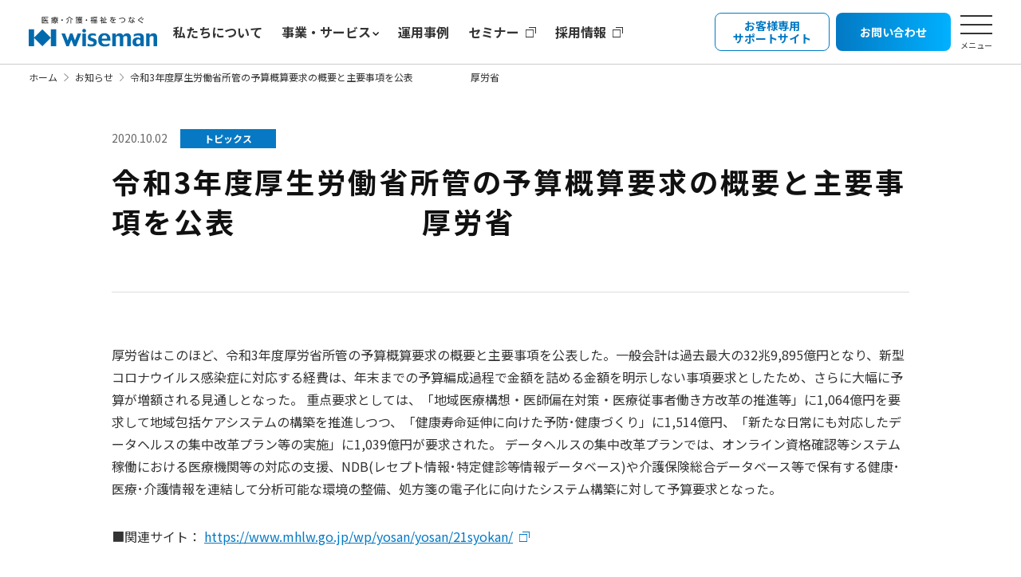

--- FILE ---
content_type: text/html; charset=UTF-8
request_url: https://www.wiseman.co.jp/news/corp/20200928-2/
body_size: 13262
content:
<!DOCTYPE html>
<html lang="ja">

<head prefix="og: https://ogp.me/ns# website: https://ogp.me/ns/website#">
    <meta charset="utf-8">
    
	
	<!-- Google Tag Manager 202400930 -->
	<script>(function(w,d,s,l,i){w[l]=w[l]||[];w[l].push({'gtm.start':
	new Date().getTime(),event:'gtm.js'});var f=d.getElementsByTagName(s)[0],
	j=d.createElement(s),dl=l!='dataLayer'?'&l='+l:'';j.async=true;j.src=
	'https://www.googletagmanager.com/gtm.js?id='+i+dl;f.parentNode.insertBefore(j,f);
	})(window,document,'script','dataLayer','GTM-NCK4FH65');</script>
	<!-- End Google Tag Manager -->

    <meta name="viewport" content="width=device-width,initial-scale=1.0">
    <meta name="format-detection" content="telephone=no">
    <link rel="stylesheet" href="https://www.wiseman.co.jp/wp-content/themes/wiseman/common/css/slick-theme.css" media="all">
    <link rel="stylesheet" href="https://www.wiseman.co.jp/wp-content/themes/wiseman/common/css/slick.css" media="all">
    <link rel="stylesheet" href="https://www.wiseman.co.jp/wp-content/themes/wiseman/common/css/modaal.css" media="all">

        <link rel="stylesheet" href="https://www.wiseman.co.jp/wp-content/themes/wiseman/common/css/style.css" media="all">
    
    <link rel="pingback" href="https://www.wiseman.co.jp/xmlrpc.php">

    <meta name='robots' content='index, follow, max-image-preview:large, max-snippet:-1, max-video-preview:-1' />

	<!-- This site is optimized with the Yoast SEO plugin v21.0 - https://yoast.com/wordpress/plugins/seo/ -->
	<title>令和3年度厚生労働省所管の予算概算要求の概要と主要事項を公表　　　　　　厚労省 ｜新着情報｜ワイズマン</title>
	<meta name="description" content="令和3年度厚生労働省所管の予算概算要求の概要と主要事項を公表　　　　　　厚労省 についてご案内いたします。お知らせでは、ワイズマンの製品情報、展示会やセミナーなどのイベント情報、キャンペーン情報、会社情報などを掲載しています。" />
	<link rel="canonical" href="https://www.wiseman.co.jp/news/corp/20200928-2/" />
	<meta property="og:locale" content="ja_JP" />
	<meta property="og:type" content="article" />
	<meta property="og:title" content="令和3年度厚生労働省所管の予算概算要求の概要と主要事項を公表　　　　　　厚労省 ｜新着情報｜ワイズマン" />
	<meta property="og:description" content="令和3年度厚生労働省所管の予算概算要求の概要と主要事項を公表　　　　　　厚労省 についてご案内いたします。お知らせでは、ワイズマンの製品情報、展示会やセミナーなどのイベント情報、キャンペーン情報、会社情報などを掲載しています。" />
	<meta property="og:url" content="https://www.wiseman.co.jp/news/corp/20200928-2/" />
	<meta property="og:site_name" content="電子カルテ・介護ソフトの開発・販売｜医療と介護・福祉のワイズマン" />
	<meta property="og:image" content="https://www.wiseman.co.jp/wp-content/uploads/2023/08/ogp_wiseman.png" />
	<meta property="og:image:width" content="1200" />
	<meta property="og:image:height" content="630" />
	<meta property="og:image:type" content="image/png" />
	<script type="application/ld+json" class="yoast-schema-graph">{"@context":"https://schema.org","@graph":[{"@type":["WebPage","ItemPage"],"@id":"https://www.wiseman.co.jp/news/corp/20200928-2/","url":"https://www.wiseman.co.jp/news/corp/20200928-2/","name":"令和3年度厚生労働省所管の予算概算要求の概要と主要事項を公表　　　　　　厚労省 ｜新着情報｜ワイズマン","isPartOf":{"@id":"https://www.wiseman.co.jp/#website"},"datePublished":"2020-10-01T23:23:51+00:00","dateModified":"2020-10-01T23:23:51+00:00","description":"令和3年度厚生労働省所管の予算概算要求の概要と主要事項を公表　　　　　　厚労省 についてご案内いたします。お知らせでは、ワイズマンの製品情報、展示会やセミナーなどのイベント情報、キャンペーン情報、会社情報などを掲載しています。","inLanguage":"ja","potentialAction":[{"@type":"ReadAction","target":["https://www.wiseman.co.jp/news/corp/20200928-2/"]}]},{"@type":"WebSite","@id":"https://www.wiseman.co.jp/#website","url":"https://www.wiseman.co.jp/","name":"電子カルテ・介護ソフトの開発・販売｜医療と介護・福祉のワイズマン","description":"ワイズマンでは、医療・介護・福祉の分野に特化したソフトウェア開発のパイオニアとして、企画から開発、販売、サポートまでワンストップソリューションで展開しています。豊富な実績とノウハウを生かし、医療施設から介護事業所まで、お客様の幅広いニーズに応えるトータルソリューションをご提供します。","potentialAction":[{"@type":"SearchAction","target":{"@type":"EntryPoint","urlTemplate":"https://www.wiseman.co.jp/?s={search_term_string}"},"query-input":"required name=search_term_string"}],"inLanguage":"ja"}]}</script>
	<!-- / Yoast SEO plugin. -->


<link rel="alternate" type="application/rss+xml" title="電子カルテ・介護ソフトの開発・販売｜医療と介護・福祉のワイズマン &raquo; 令和3年度厚生労働省所管の予算概算要求の概要と主要事項を公表　　　　　　厚労省 のコメントのフィード" href="https://www.wiseman.co.jp/news/corp/20200928-2/feed/" />
<style type="text/css">
img.wp-smiley,
img.emoji {
	display: inline !important;
	border: none !important;
	box-shadow: none !important;
	height: 1em !important;
	width: 1em !important;
	margin: 0 0.07em !important;
	vertical-align: -0.1em !important;
	background: none !important;
	padding: 0 !important;
}
</style>
	<link rel='stylesheet' id='wp-block-library-css' href='https://www.wiseman.co.jp/wp-includes/css/dist/block-library/style.min.css?ver=6.3.7' type='text/css' media='all' />
<style id='safe-svg-svg-icon-style-inline-css' type='text/css'>
.safe-svg-cover{text-align:center}.safe-svg-cover .safe-svg-inside{display:inline-block;max-width:100%}.safe-svg-cover svg{height:100%;max-height:100%;max-width:100%;width:100%}

</style>
<style id='classic-theme-styles-inline-css' type='text/css'>
/*! This file is auto-generated */
.wp-block-button__link{color:#fff;background-color:#32373c;border-radius:9999px;box-shadow:none;text-decoration:none;padding:calc(.667em + 2px) calc(1.333em + 2px);font-size:1.125em}.wp-block-file__button{background:#32373c;color:#fff;text-decoration:none}
</style>
<style id='global-styles-inline-css' type='text/css'>
body{--wp--preset--color--black: #000000;--wp--preset--color--cyan-bluish-gray: #abb8c3;--wp--preset--color--white: #ffffff;--wp--preset--color--pale-pink: #f78da7;--wp--preset--color--vivid-red: #cf2e2e;--wp--preset--color--luminous-vivid-orange: #ff6900;--wp--preset--color--luminous-vivid-amber: #fcb900;--wp--preset--color--light-green-cyan: #7bdcb5;--wp--preset--color--vivid-green-cyan: #00d084;--wp--preset--color--pale-cyan-blue: #8ed1fc;--wp--preset--color--vivid-cyan-blue: #0693e3;--wp--preset--color--vivid-purple: #9b51e0;--wp--preset--gradient--vivid-cyan-blue-to-vivid-purple: linear-gradient(135deg,rgba(6,147,227,1) 0%,rgb(155,81,224) 100%);--wp--preset--gradient--light-green-cyan-to-vivid-green-cyan: linear-gradient(135deg,rgb(122,220,180) 0%,rgb(0,208,130) 100%);--wp--preset--gradient--luminous-vivid-amber-to-luminous-vivid-orange: linear-gradient(135deg,rgba(252,185,0,1) 0%,rgba(255,105,0,1) 100%);--wp--preset--gradient--luminous-vivid-orange-to-vivid-red: linear-gradient(135deg,rgba(255,105,0,1) 0%,rgb(207,46,46) 100%);--wp--preset--gradient--very-light-gray-to-cyan-bluish-gray: linear-gradient(135deg,rgb(238,238,238) 0%,rgb(169,184,195) 100%);--wp--preset--gradient--cool-to-warm-spectrum: linear-gradient(135deg,rgb(74,234,220) 0%,rgb(151,120,209) 20%,rgb(207,42,186) 40%,rgb(238,44,130) 60%,rgb(251,105,98) 80%,rgb(254,248,76) 100%);--wp--preset--gradient--blush-light-purple: linear-gradient(135deg,rgb(255,206,236) 0%,rgb(152,150,240) 100%);--wp--preset--gradient--blush-bordeaux: linear-gradient(135deg,rgb(254,205,165) 0%,rgb(254,45,45) 50%,rgb(107,0,62) 100%);--wp--preset--gradient--luminous-dusk: linear-gradient(135deg,rgb(255,203,112) 0%,rgb(199,81,192) 50%,rgb(65,88,208) 100%);--wp--preset--gradient--pale-ocean: linear-gradient(135deg,rgb(255,245,203) 0%,rgb(182,227,212) 50%,rgb(51,167,181) 100%);--wp--preset--gradient--electric-grass: linear-gradient(135deg,rgb(202,248,128) 0%,rgb(113,206,126) 100%);--wp--preset--gradient--midnight: linear-gradient(135deg,rgb(2,3,129) 0%,rgb(40,116,252) 100%);--wp--preset--font-size--small: 13px;--wp--preset--font-size--medium: 20px;--wp--preset--font-size--large: 36px;--wp--preset--font-size--x-large: 42px;--wp--preset--spacing--20: 0.44rem;--wp--preset--spacing--30: 0.67rem;--wp--preset--spacing--40: 1rem;--wp--preset--spacing--50: 1.5rem;--wp--preset--spacing--60: 2.25rem;--wp--preset--spacing--70: 3.38rem;--wp--preset--spacing--80: 5.06rem;--wp--preset--shadow--natural: 6px 6px 9px rgba(0, 0, 0, 0.2);--wp--preset--shadow--deep: 12px 12px 50px rgba(0, 0, 0, 0.4);--wp--preset--shadow--sharp: 6px 6px 0px rgba(0, 0, 0, 0.2);--wp--preset--shadow--outlined: 6px 6px 0px -3px rgba(255, 255, 255, 1), 6px 6px rgba(0, 0, 0, 1);--wp--preset--shadow--crisp: 6px 6px 0px rgba(0, 0, 0, 1);}:where(.is-layout-flex){gap: 0.5em;}:where(.is-layout-grid){gap: 0.5em;}body .is-layout-flow > .alignleft{float: left;margin-inline-start: 0;margin-inline-end: 2em;}body .is-layout-flow > .alignright{float: right;margin-inline-start: 2em;margin-inline-end: 0;}body .is-layout-flow > .aligncenter{margin-left: auto !important;margin-right: auto !important;}body .is-layout-constrained > .alignleft{float: left;margin-inline-start: 0;margin-inline-end: 2em;}body .is-layout-constrained > .alignright{float: right;margin-inline-start: 2em;margin-inline-end: 0;}body .is-layout-constrained > .aligncenter{margin-left: auto !important;margin-right: auto !important;}body .is-layout-constrained > :where(:not(.alignleft):not(.alignright):not(.alignfull)){max-width: var(--wp--style--global--content-size);margin-left: auto !important;margin-right: auto !important;}body .is-layout-constrained > .alignwide{max-width: var(--wp--style--global--wide-size);}body .is-layout-flex{display: flex;}body .is-layout-flex{flex-wrap: wrap;align-items: center;}body .is-layout-flex > *{margin: 0;}body .is-layout-grid{display: grid;}body .is-layout-grid > *{margin: 0;}:where(.wp-block-columns.is-layout-flex){gap: 2em;}:where(.wp-block-columns.is-layout-grid){gap: 2em;}:where(.wp-block-post-template.is-layout-flex){gap: 1.25em;}:where(.wp-block-post-template.is-layout-grid){gap: 1.25em;}.has-black-color{color: var(--wp--preset--color--black) !important;}.has-cyan-bluish-gray-color{color: var(--wp--preset--color--cyan-bluish-gray) !important;}.has-white-color{color: var(--wp--preset--color--white) !important;}.has-pale-pink-color{color: var(--wp--preset--color--pale-pink) !important;}.has-vivid-red-color{color: var(--wp--preset--color--vivid-red) !important;}.has-luminous-vivid-orange-color{color: var(--wp--preset--color--luminous-vivid-orange) !important;}.has-luminous-vivid-amber-color{color: var(--wp--preset--color--luminous-vivid-amber) !important;}.has-light-green-cyan-color{color: var(--wp--preset--color--light-green-cyan) !important;}.has-vivid-green-cyan-color{color: var(--wp--preset--color--vivid-green-cyan) !important;}.has-pale-cyan-blue-color{color: var(--wp--preset--color--pale-cyan-blue) !important;}.has-vivid-cyan-blue-color{color: var(--wp--preset--color--vivid-cyan-blue) !important;}.has-vivid-purple-color{color: var(--wp--preset--color--vivid-purple) !important;}.has-black-background-color{background-color: var(--wp--preset--color--black) !important;}.has-cyan-bluish-gray-background-color{background-color: var(--wp--preset--color--cyan-bluish-gray) !important;}.has-white-background-color{background-color: var(--wp--preset--color--white) !important;}.has-pale-pink-background-color{background-color: var(--wp--preset--color--pale-pink) !important;}.has-vivid-red-background-color{background-color: var(--wp--preset--color--vivid-red) !important;}.has-luminous-vivid-orange-background-color{background-color: var(--wp--preset--color--luminous-vivid-orange) !important;}.has-luminous-vivid-amber-background-color{background-color: var(--wp--preset--color--luminous-vivid-amber) !important;}.has-light-green-cyan-background-color{background-color: var(--wp--preset--color--light-green-cyan) !important;}.has-vivid-green-cyan-background-color{background-color: var(--wp--preset--color--vivid-green-cyan) !important;}.has-pale-cyan-blue-background-color{background-color: var(--wp--preset--color--pale-cyan-blue) !important;}.has-vivid-cyan-blue-background-color{background-color: var(--wp--preset--color--vivid-cyan-blue) !important;}.has-vivid-purple-background-color{background-color: var(--wp--preset--color--vivid-purple) !important;}.has-black-border-color{border-color: var(--wp--preset--color--black) !important;}.has-cyan-bluish-gray-border-color{border-color: var(--wp--preset--color--cyan-bluish-gray) !important;}.has-white-border-color{border-color: var(--wp--preset--color--white) !important;}.has-pale-pink-border-color{border-color: var(--wp--preset--color--pale-pink) !important;}.has-vivid-red-border-color{border-color: var(--wp--preset--color--vivid-red) !important;}.has-luminous-vivid-orange-border-color{border-color: var(--wp--preset--color--luminous-vivid-orange) !important;}.has-luminous-vivid-amber-border-color{border-color: var(--wp--preset--color--luminous-vivid-amber) !important;}.has-light-green-cyan-border-color{border-color: var(--wp--preset--color--light-green-cyan) !important;}.has-vivid-green-cyan-border-color{border-color: var(--wp--preset--color--vivid-green-cyan) !important;}.has-pale-cyan-blue-border-color{border-color: var(--wp--preset--color--pale-cyan-blue) !important;}.has-vivid-cyan-blue-border-color{border-color: var(--wp--preset--color--vivid-cyan-blue) !important;}.has-vivid-purple-border-color{border-color: var(--wp--preset--color--vivid-purple) !important;}.has-vivid-cyan-blue-to-vivid-purple-gradient-background{background: var(--wp--preset--gradient--vivid-cyan-blue-to-vivid-purple) !important;}.has-light-green-cyan-to-vivid-green-cyan-gradient-background{background: var(--wp--preset--gradient--light-green-cyan-to-vivid-green-cyan) !important;}.has-luminous-vivid-amber-to-luminous-vivid-orange-gradient-background{background: var(--wp--preset--gradient--luminous-vivid-amber-to-luminous-vivid-orange) !important;}.has-luminous-vivid-orange-to-vivid-red-gradient-background{background: var(--wp--preset--gradient--luminous-vivid-orange-to-vivid-red) !important;}.has-very-light-gray-to-cyan-bluish-gray-gradient-background{background: var(--wp--preset--gradient--very-light-gray-to-cyan-bluish-gray) !important;}.has-cool-to-warm-spectrum-gradient-background{background: var(--wp--preset--gradient--cool-to-warm-spectrum) !important;}.has-blush-light-purple-gradient-background{background: var(--wp--preset--gradient--blush-light-purple) !important;}.has-blush-bordeaux-gradient-background{background: var(--wp--preset--gradient--blush-bordeaux) !important;}.has-luminous-dusk-gradient-background{background: var(--wp--preset--gradient--luminous-dusk) !important;}.has-pale-ocean-gradient-background{background: var(--wp--preset--gradient--pale-ocean) !important;}.has-electric-grass-gradient-background{background: var(--wp--preset--gradient--electric-grass) !important;}.has-midnight-gradient-background{background: var(--wp--preset--gradient--midnight) !important;}.has-small-font-size{font-size: var(--wp--preset--font-size--small) !important;}.has-medium-font-size{font-size: var(--wp--preset--font-size--medium) !important;}.has-large-font-size{font-size: var(--wp--preset--font-size--large) !important;}.has-x-large-font-size{font-size: var(--wp--preset--font-size--x-large) !important;}
.wp-block-navigation a:where(:not(.wp-element-button)){color: inherit;}
:where(.wp-block-post-template.is-layout-flex){gap: 1.25em;}:where(.wp-block-post-template.is-layout-grid){gap: 1.25em;}
:where(.wp-block-columns.is-layout-flex){gap: 2em;}:where(.wp-block-columns.is-layout-grid){gap: 2em;}
.wp-block-pullquote{font-size: 1.5em;line-height: 1.6;}
</style>
<link rel='stylesheet' id='flexible-table-block-css' href='https://www.wiseman.co.jp/wp-content/plugins/flexible-table-block/build/style-index.css?ver=1693206194' type='text/css' media='all' />
<style id='flexible-table-block-inline-css' type='text/css'>
.wp-block-flexible-table-block-table.wp-block-flexible-table-block-table>table{width:100%;max-width:100%;border-collapse:collapse;}.wp-block-flexible-table-block-table.wp-block-flexible-table-block-table.is-style-stripes tbody tr:nth-child(odd) th{background-color:#f0f0f1;}.wp-block-flexible-table-block-table.wp-block-flexible-table-block-table.is-style-stripes tbody tr:nth-child(odd) td{background-color:#f0f0f1;}.wp-block-flexible-table-block-table.wp-block-flexible-table-block-table.is-style-stripes tbody tr:nth-child(even) th{background-color:#ffffff;}.wp-block-flexible-table-block-table.wp-block-flexible-table-block-table.is-style-stripes tbody tr:nth-child(even) td{background-color:#ffffff;}.wp-block-flexible-table-block-table.wp-block-flexible-table-block-table>table tr th,.wp-block-flexible-table-block-table.wp-block-flexible-table-block-table>table tr td{padding:0.5em;border-width:1px;border-style:solid;border-color:#000000;text-align:left;vertical-align:middle;}.wp-block-flexible-table-block-table.wp-block-flexible-table-block-table>table tr th{background-color:#f0f0f1;}.wp-block-flexible-table-block-table.wp-block-flexible-table-block-table>table tr td{background-color:#ffffff;}@media screen and (min-width:769px){.wp-block-flexible-table-block-table.is-scroll-on-pc{overflow-x:scroll;}.wp-block-flexible-table-block-table.is-scroll-on-pc table{max-width:none;align-self:self-start;}}@media screen and (max-width:768px){.wp-block-flexible-table-block-table.is-scroll-on-mobile{overflow-x:scroll;}.wp-block-flexible-table-block-table.is-scroll-on-mobile table{max-width:none;align-self:self-start;}.wp-block-flexible-table-block-table table.is-stacked-on-mobile th,.wp-block-flexible-table-block-table table.is-stacked-on-mobile td{width:100%!important;display:block;}}
</style>
<link rel='stylesheet' id='wordpress-popular-posts-css-css' href='https://www.wiseman.co.jp/wp-content/plugins/wordpress-popular-posts/assets/css/wpp.css?ver=6.3.1' type='text/css' media='all' />
<script type='text/javascript' src='https://www.wiseman.co.jp/wp-includes/js/jquery/jquery.min.js?ver=3.7.0' id='jquery-core-js'></script>
<script type='text/javascript' src='https://www.wiseman.co.jp/wp-includes/js/jquery/jquery-migrate.min.js?ver=3.4.1' id='jquery-migrate-js'></script>
<script id="wpp-json" type="application/json">
{"sampling_active":1,"sampling_rate":100,"ajax_url":"https:\/\/www.wiseman.co.jp\/wp-json\/wordpress-popular-posts\/v1\/popular-posts","api_url":"https:\/\/www.wiseman.co.jp\/wp-json\/wordpress-popular-posts","ID":21061,"token":"212fca3ecb","lang":0,"debug":0}
</script>
<script type='text/javascript' src='https://www.wiseman.co.jp/wp-content/plugins/wordpress-popular-posts/assets/js/wpp.min.js?ver=6.3.1' id='wpp-js-js'></script>
<link rel="https://api.w.org/" href="https://www.wiseman.co.jp/wp-json/" /><link rel="alternate" type="application/json" href="https://www.wiseman.co.jp/wp-json/wp/v2/news_post/21061" /><link rel='shortlink' href='https://www.wiseman.co.jp/?p=21061' />
<link rel="alternate" type="application/json+oembed" href="https://www.wiseman.co.jp/wp-json/oembed/1.0/embed?url=https%3A%2F%2Fwww.wiseman.co.jp%2Fnews%2Fcorp%2F20200928-2%2F" />
<link rel="alternate" type="text/xml+oembed" href="https://www.wiseman.co.jp/wp-json/oembed/1.0/embed?url=https%3A%2F%2Fwww.wiseman.co.jp%2Fnews%2Fcorp%2F20200928-2%2F&#038;format=xml" />
            <style id="wpp-loading-animation-styles">@-webkit-keyframes bgslide{from{background-position-x:0}to{background-position-x:-200%}}@keyframes bgslide{from{background-position-x:0}to{background-position-x:-200%}}.wpp-widget-placeholder,.wpp-widget-block-placeholder,.wpp-shortcode-placeholder{margin:0 auto;width:60px;height:3px;background:#dd3737;background:linear-gradient(90deg,#dd3737 0%,#571313 10%,#dd3737 100%);background-size:200% auto;border-radius:3px;-webkit-animation:bgslide 1s infinite linear;animation:bgslide 1s infinite linear}</style>
            <style type="text/css">.broken_link, a.broken_link {
	text-decoration: line-through;
}</style><style type="text/css">.removed_link, a.removed_link {
	text-decoration: line-through;
}</style><link rel="icon" href="https://www.wiseman.co.jp/wp-content/uploads/2022/09/cropped-icon-512-32x32.png" sizes="32x32" />
<link rel="icon" href="https://www.wiseman.co.jp/wp-content/uploads/2022/09/cropped-icon-512-192x192.png" sizes="192x192" />
<link rel="apple-touch-icon" href="https://www.wiseman.co.jp/wp-content/uploads/2022/09/cropped-icon-512-180x180.png" />
<meta name="msapplication-TileImage" content="https://www.wiseman.co.jp/wp-content/uploads/2022/09/cropped-icon-512-270x270.png" />
		<style type="text/css" id="wp-custom-css">
			/* 20231018 えるぼし */
.eruboshi-box,
.eruboshi-box * {
  box-sizing: border-box;
}
.eruboshi-box {
	box-shadow: 0 1px 6px rgba(0, 0, 0, 0.1);  padding: 24px 36px;
  display: flex;
  flex-direction: column;
  gap: 40px;
  align-items: center;
  justify-content: flex-start;
  position: relative;
  overflow: hidden;

	@media(max-width: 599px) {
		 padding: 24px;
	}
}

.eruboshi-title {
  background: #aaaaaa;
  padding: 10px 30px 10px 30px;
  display: flex;
  flex-direction: row;
  gap: 10px;
  align-items: center;
  justify-content: center;
  flex-shrink: 0;
  position: relative;
	
	@media(max-width: 599px) {
			padding: 10px 20px 10px 20px;
	}
}

.eruboshi-title-text {
  color: #ffffff;
  text-align: left;
  font-size: 24px;
  font-weight: bold;
  position: relative;
	
		@media(max-width: 599px) {
			font-size: 20px;
	}
}

.eruboshi-requirements-wrapper {
  display: flex;
  flex-direction: row;
  gap: 20px;
  align-items: center;
  justify-content: flex-start;
  flex-shrink: 0;
  position: relative;
	width: 100%;
	
  @media (max-width: 999px) {
    flex-direction: column;
  }
}

.logo-eruboshi {
  flex-shrink: 0;
  width: 270px;
  height: 300px;
  position: relative;
}

.eruboshi-requirements {
  display: flex;
  flex-direction: column;
  gap: 0px;
  align-items: flex-start;
  justify-content: flex-start;
	flex: 1;
  flex-shrink: 0;
  position: relative;
}

.eruboshi-requirements-title {
  color: #000000;
  text-align: left;
  font-size: 24px;
  font-weight: bold;
  position: relative;
}

.eruboshi-requirements-list {
  color: #000000;
  text-align: left;
  font-size: 16px;
  position: relative;
  max-width: 100%;
}

.eruboshi-archives-wrapper {
  display: flex;
  flex-direction: column;
  gap: 20px;
  align-items: center;
  justify-content: flex-start;
  flex-shrink: 0;
  position: relative;
}

.eruboshi-archibves-title {
  color: #000000;
  text-align: left;
  font-size: 24px;
  font-weight: bold;
  position: relative;
}

.eruboshi-archive-card {
  border-radius: 16px;
  border-style: solid;
  border-color: #b3b3b3;
  border-width: 1px;
  padding: 24px;
  display: flex;
  flex-direction: row;
  gap: 20px;
  align-items: center;
  justify-content: flex-start;
  flex-shrink: 0;
  position: relative;
  overflow: hidden;
	width: 100%;
	 
	@media (max-width: 599px) {
    flex-direction: column;
  }
}

.eruboshi-archive {
  display: flex;
  flex-direction: column;
  gap: 4px;
  align-items: flex-start;
  justify-content: flex-start;
	flex: 1;
  flex-shrink: 0;
  position: relative;
}

.eruboshi-archive-title {
  color: #000000;
  text-align: left;
  font-size: 24px;
  font-weight: bold;
  position: relative;
}

.eruboshi-interview-1 {
  flex-shrink: 0;
  width: 150px;
  height: 137.2px;
  position: relative;
}

.eruboshi-continued-employment-1 {
  flex-shrink: 0;
  width: 150px;
  height: 105.18px;
  position: relative;
}

.eruboshi-archive-text {
  color: #000000;
  text-align: left;
  font-size: 16px;
  position: relative;
}

.eruboshi-archive-text span {
  font-weight: bold;
  text-decoration: underline;
}

.eruboshi-archive-text ul {
  padding-inline-start: 20px;
}

.eruboshi-hours-1 {
  flex-shrink: 0;
  width: 150px;
  height: 150px;
  position: relative;
}
.eruboshi-manager-1 {
  flex-shrink: 0;
  width: 150px;
  height: 137.55px;
  position: relative;
}
.eruboshi-career-1 {
  flex-shrink: 0;
  width: 150px;
  height: 146.75px;
  position: relative;
}
/* 20231018 えるぼし */		</style>
		
    <meta name="google-site-verification" content="bNSKq83jZaFoTicpsu7XpMbKhTLkWo6i1BDhpUVGi30" />

            <!-- corp -->
        <script type="application/ld+json">{"@context":"http:\/\/schema.org\/","@type":"BreadcrumbList","itemListElement":[{"@type":"ListItem","position":1,"item":{"@id":"https:\/\/www.wiseman.co.jp","name":"\u30db\u30fc\u30e0"}},{"@type":"ListItem","position":2,"item":{"@id":"https:\/\/www.wiseman.co.jp\/\/","name":null}},{"@type":"ListItem","position":3,"item":{"@id":"https:\/\/www.wiseman.co.jp\/news\/corp\/20200928-2\/","name":"\u4ee4\u548c3\u5e74\u5ea6\u539a\u751f\u52b4\u50cd\u7701\u6240\u7ba1\u306e\u4e88\u7b97\u6982\u7b97\u8981\u6c42\u306e\u6982\u8981\u3068\u4e3b\u8981\u4e8b\u9805\u3092\u516c\u8868\u3000\u3000\u3000\u3000\u3000\u3000\u539a\u52b4\u7701"}}]}</script>    
</head>


<body class="news_post-template-default single single-news_post postid-21061">
	
	<!-- Google Tag Manager (noscript) 20240930 -->
	<noscript><iframe src="https://www.googletagmanager.com/ns.html?id=GTM-NCK4FH65"
	height="0" width="0" style="display:none;visibility:hidden"></iframe></noscript>
	<!-- End Google Tag Manager (noscript) -->
<header class="site_header">
    <div class="main_header">
        <div class="header_inner">

                            <div class="logo"><a href="https://www.wiseman.co.jp"><img src="https://www.wiseman.co.jp/wp-content/themes/wiseman/common/img/logo_header.svg" width="161" height="38" alt="医療・介護・福祉をつなぐ 電子カルテ・介護ソフト開発・販売 ワイズマン"></a></div>
            
            <nav class="u-pc">
                <ul>
                    <li><a href="https://www.wiseman.co.jp/corp/">私たちについて</a></li>
                    <li><span class="product">事業・サービス</span></li>
                    <li><a href="https://www.wiseman.co.jp/case/">運用事例</a></li>
                    <li><a href="https://members.wiseman.co.jp/articles/seminar" target="_blank">セミナー</a></li>
                    <li><a href="https://www.wiseman.co.jp/recruit/" target="_blank">採用情報</a></li>
                </ul>
            </nav>
            <div class="support_contact">
                <a href="https://www.wiseman.co.jp/support/" class="btn_support"><span>お客様専用<br>サポートサイト</span></a>
                <a href="https://www.wiseman.co.jp/inquiry/" class="btn_contact"><span>お問い合わせ</span></a>
            </div><!-- .support_contact-->
            <div class="menu_open">
                <span></span>
                <span></span>
                <span></span>
                <div class="u-pc">メニュー</div>
            </div><!-- .menu_open-->
        </div><!-- .header_inner-->
    </div>

    <div class="pc_menu_container">
        <div class="pc_menu">
            <div class="menu_header">
                <div class="menu_header_inner">
                    <div class="logo"><a href="https://www.wiseman.co.jp"><img src="https://www.wiseman.co.jp/wp-content/themes/wiseman/common/img/logo_header.svg" width="161" height="38" alt="医療・介護・福祉をつなぐ 電子カルテ・介護ソフト開発・販売 ワイズマン"></a></div>

                    <div class="menu_close">
                        <span></span>
                        <span></span>
                        <div class="u-pc">閉じる</div>
                    </div><!-- .menu_close-->
                </div><!-- .menu_header_inner-->
            </div><!-- .menu_header-->

            <div class="menu_inner">
                <div class="menu_container">
                    <div class="menu_column">
                        <ul>
                            <li><a href="https://www.wiseman.co.jp">ホーム</a></li>
                            <!-- <li><a href="https://www.wiseman.co.jp/feature/">ワイズマンの強み</a></li> -->
                            <li><a href="https://www.wiseman.co.jp/issue/welfare/">課題から探す</a></li>
                            <li>
                                <a href="https://www.wiseman.co.jp/products/">製品</a>
                                <ul>
                                    <li><a href="https://www.wiseman.co.jp/products/melutasu/">医療・介護連携サービス MeLL＋（メルタス）</a></li>
                                    <li><a href="https://www.wiseman.co.jp/products/medical/">医療向け製品</a></li>
                                    <li><a href="https://www.wiseman.co.jp/products/welfare/">介護・福祉向け製品</a></li>
                                </ul>
                            </li>
                        </ul>
                    </div><!-- .menu_column-->
                    <div class="menu_column">
                        <ul>
                            <li><a href="https://www.wiseman.co.jp/case/">運用事例</a></li>
                            <li><a href="https://members.wiseman.co.jp/articles/seminar" target="_blank">セミナー</a></li>
                            <li><a href="https://www.wiseman.co.jp/column/">お役立ちコラム</a></li>
                            <!-- <li><a href="https://www.wiseman.co.jp/glossary/">用語集</a></li> -->
                            <li><a href="https://www.wiseman.co.jp/corp/">私たちについて</a></li>
                            <li><a href="https://www.wiseman.co.jp/news/">お知らせ</a></li>
                        </ul>
                    </div><!-- .menu_column-->
                    <div class="menu_column">
                        <ul>
                            <li><a href="https://www.wiseman.co.jp/support/">お客様専用サポートサイト</a></li>
                            <li><a href="https://www.wiseman.co.jp/faq/">よくあるご質問</a></li>
                            <li><a href="/inquiry/mailmagazine_form/" target="_blank">メールマガジン購読</a></li>
                            <li><a href="https://members.wiseman.co.jp/" target="_blank">介護ポータルサイト ケアリポ</a></li>
                            <li><a href="https://www.wiseman.co.jp/human/">人材サービス</a></li>
                            <li><a href="https://www.wiseman.co.jp/carerepo/">ケアリポのご紹介</a></li>
                        </ul>
                    </div><!-- .menu_column-->
                    <div class="menu_column">
                        <a href="https://www.wiseman.co.jp/recruit/" target="_blank" class="btn_recruit btn">採用情報</a>
                        <a href="https://www.wiseman.co.jp/inquiry/" class="btn_contact btn">お問い合わせ</a>
                        <a href="https://www.wiseman.co.jp/catalog/" class="btn_request btn">資料ダウンロード</a>
                        <div class="for_tel">
                            <div class="title">お電話でのお問い合わせ</div>
                            <a href="tel:0120-442-993">0120-442-993</a>
                            <div class="uketsuke">受付時間　9:00～18:00<br>(12:00~13:00/土日祝除く)</div>
                        </div><!-- .for_tel-->
                    </div><!-- .menu_column-->
                </div><!-- .menu_container-->
            </div><!-- .menu_inner-->
        </div><!-- .pc_menu-->
    </div><!-- .pc_menu_container-->

    <div class="sp_menu_container">
        <div class="sp_menu">
            <div class="menu_header">
                <div class="menu_header_inner">
                    <div class="logo"><a href="https://www.wiseman.co.jp"><img src="https://www.wiseman.co.jp/wp-content/themes/wiseman/common/img/logo_header.svg" width="160" height="22" alt="電子カルテ・介護ソフト開発・販売 ワイズマン"></a></div>

                    <div class="menu_close">
                        <span></span>
                        <span></span>
                        <div class="u-pc">閉じる</div>
                    </div><!-- .menu_close-->
                </div><!-- .menu_header_inner-->
            </div><!-- .menu_header-->

            <div class="menu_inner">
                <div class="btn_area">
                    <a href="https://www.wiseman.co.jp/inquiry/" class="btn_contact btn">お問い合わせ</a>
                    <a href="https://www.wiseman.co.jp/catalog/" class="btn_request btn">資料ダウンロード</a>
                </div>
                <ul>
                    <!-- <li><a href="https://www.wiseman.co.jp/feature/">ワイズマンの強み</a></li> -->
                    <li><a href="https://www.wiseman.co.jp/">ホーム</a></li>
                    <li><a href="https://www.wiseman.co.jp/issue/welfare/">課題から探す</a></li>
                    <li>
                        <span class="js-accordion">製品</span>
                        <ul class="js-accontent">
                            <li><a href="https://www.wiseman.co.jp/products/melutasu/">└&nbsp;医療・介護連携サービス MeLL＋（メルタス）</a></li>
                            <li><a href="https://www.wiseman.co.jp/products/medical/">└&nbsp;医療向け製品</a></li>
                            <li><a href="https://www.wiseman.co.jp/products/welfare/">└&nbsp;介護・福祉向け製品</a></li>
                        </ul>
                    </li>
                    <li><a href="https://www.wiseman.co.jp/case/">運用事例</a></li>
                    <li><a href="https://members.wiseman.co.jp/articles/seminar" target="_blank">セミナー</a></li>
                    <li><a href="https://www.wiseman.co.jp/corp/">私たちについて</a></li>
                    <li><a href="https://www.wiseman.co.jp/recruit/" target="_blank">採用情報</a></li>
                    <li><a href="https://www.wiseman.co.jp/column/">お役立ちコラム</a></li>
                    <li><a href="https://www.wiseman.co.jp/news/">お知らせ</a></li>
                    <!-- <li><a href="https://www.wiseman.co.jp/glossary/">用語集</a></li> -->
                    <li><a href="https://www.wiseman.co.jp/support/">お客様専用サポートサイト</a></li>
                    <li><a href="https://www.wiseman.co.jp/faq/">よくあるご質問</a></li>
                    <li><a href="https://members.wiseman.co.jp/" target="_blank">介護ポータルサイト ケアリポ</a></li>
                    <li><a href="https://www.wiseman.co.jp/human/">人材サービス</a></li>
                    <li><a href="https://www.wiseman.co.jp/carerepo/">ケアリポのご紹介</a></li>
                    <li><a href="https://members.wiseman.co.jp/custom_forms/mailmagazine" target="_blank">メールマガジン購読</a></li>
                </ul>

            </div><!-- .menu_inner-->
        </div><!-- .sp_menu-->
    </div><!-- .sp_menu_container-->

    <div class="product_menu_container">
        <div class="product_menu">
            <div class="menu_header">
                <div class="menu_header_inner">
                    <div class="product_menu_title">製品</div>
                    <a href="https://www.wiseman.co.jp/products/" class="arrow">一覧を見る</a>

                    <div class="product_menu_close">
                        <span></span>
                        <span></span>
                    </div><!-- .menu_close-->
                </div><!-- .menu_header_inner-->
            </div><!-- .menu_header-->

            <div class="menu_inner">
                <div class="menu_container">
                    <div class="menu_column">
                        <a href="https://www.wiseman.co.jp/products/melutasu/" class="melltas category_btn">
                            <span>
                                <small>医療・介護連携サービス</small>
                                MeLL＋（メルタス）
                            </span>
                        </a>
                        <ul>
                            <li><a href='https://www.wiseman.co.jp/products/melutasu/professional/'>法人内連携ソリューション</a></li>
<li><a href='https://www.wiseman.co.jp/products/melutasu/community/'>地域連携ソリューション</a></li>
<li><a href='https://www.wiseman.co.jp/products/melutasu/family/'>家族連携ソリューション</a></li>
<li><a href='https://www.wiseman.co.jp/products/melutasu/chiikihoukatsu/'>地域包括ケアシステムに向けて</a></li>
                        </ul>
                    </div><!-- .menu_column-->

                    <div class="separater"></div>

                    <div class="menu_column">
                        <a href="https://www.wiseman.co.jp/products/medical/" class="medical category_btn">
                            <span>医療向け製品</span>
                        </a>
                        <ul>
                            <li><a href='https://www.wiseman.co.jp/products/medical/er-about/'>中小規模病院向け（電子カルテ）</a></li>
<li><a href='https://www.wiseman.co.jp/products/medical/nursing/'>看護部門向け</a></li>
<li><a href='https://www.wiseman.co.jp/products/medical/rehabilitation/'>リハビリテーション部門向け</a></li>
<li><a href='https://www.wiseman.co.jp/products/medical/inspection/'>臨床検査部門向け</a></li>
<li><a href='https://www.wiseman.co.jp/products/medical/receipt/'>医事会計（介護保険請求）</a></li>
<li><a href='https://www.wiseman.co.jp/products/medical/deposit/'>預り金管理システム</a></li>
<li><a href='https://www.wiseman.co.jp/products/medical/price/'>料金</a></li>
<li><a href='https://www.wiseman.co.jp/products/medical/flow/'>導入の流れ</a></li>
                        </ul>
                    </div><!-- .menu_column-->

                    <div class="separater"></div>

                    <div class="menu_column">
                        <a href="https://www.wiseman.co.jp/products/welfare/" class="kaigo category_btn">
                            <span>介護・福祉向け製品</span>
                        </a>
                        <ul>
                            <li><a href='https://www.wiseman.co.jp/products/welfare/homecare/'>居宅介護支援サービス</a></li>
<li class='gc_list'><a href='https://www.wiseman.co.jp/products/welfare/homecare/ai-careplan/'>AIケアプラン</a></li>
<li class='gc_list'><a href='https://www.wiseman.co.jp/products/welfare/homecare/management/'>居宅介護支援事業所向け</a></li>
<li class='gc_list'><a href='https://www.wiseman.co.jp/products/welfare/homecare/region/'>地域包括支援センター向け</a></li>
<li><a href='https://www.wiseman.co.jp/products/welfare/facility/'>施設サービス</a></li>
<li class='gc_list'><a href='https://www.wiseman.co.jp/products/welfare/facility/health/'>介護老人保健施設向け</a></li>
<li class='gc_list'><a href='https://www.wiseman.co.jp/products/welfare/facility/welfare/'>介護老人福祉施設・地域密着型介護老人福祉施設向け</a></li>
<li class='gc_list'><a href='https://www.wiseman.co.jp/products/welfare/facility/staycare/'>短期入所生活介護事業所向け</a></li>
<li class='gc_list'><a href='https://www.wiseman.co.jp/products/welfare/facility/care-medical/'>介護医療院向け</a></li>
<li class='gc_list'><a href='https://www.wiseman.co.jp/products/welfare/facility/group-home/'>認知症対応型共同生活介護（グループホーム）向け</a></li>
<li><a href='https://www.wiseman.co.jp/products/welfare/specified/'>特定施設サービス</a></li>
<li class='gc_list'><a href='https://www.wiseman.co.jp/products/welfare/specified/elderly/'>サービス付き高齢者住宅向け</a></li>
<li class='gc_list'><a href='https://www.wiseman.co.jp/products/welfare/specified/nursing-home/'>有料老人ホーム向け</a></li>
<li class='gc_list'><a href='https://www.wiseman.co.jp/products/welfare/specified/carehouse/'>ケアハウス向け</a></li>
<li><a href='https://www.wiseman.co.jp/products/welfare/homecare-other/'>在宅介護サービス（他）</a></li>
<li class='gc_list'><a href='https://www.wiseman.co.jp/products/welfare/homecare-other/multi-function/'>小規模多機能型居宅介護支援事業所向け</a></li>
<li class='gc_list'><a href='https://www.wiseman.co.jp/products/welfare/homecare-other/multi-nursing/'>看護小規模多機能型居宅介護支援事業所向け</a></li>
<li><a href='https://www.wiseman.co.jp/products/welfare/home/'>訪問サービス</a></li>
<li class='gc_list'><a href='https://www.wiseman.co.jp/products/welfare/home/help/'>訪問介護事業所（ホームヘルパー）向け</a></li>
<li class='gc_list'><a href='https://www.wiseman.co.jp/products/welfare/home/nursing/'>訪問看護事業所向け</a></li>
<li class='gc_list'><a href='https://www.wiseman.co.jp/products/welfare/home/rehabilitation/'>訪問リハビリテーション事業所向け</a></li>
<li class='gc_list'><a href='https://www.wiseman.co.jp/products/welfare/home/bath/'>訪問入浴介護事業所向け</a></li>
<li><a href='https://www.wiseman.co.jp/products/welfare/daycare/'>通所サービス</a></li>
<li class='gc_list'><a href='https://www.wiseman.co.jp/products/welfare/daycare/group/'>通所介護事業所（デイサービス）向け</a></li>
<li class='gc_list'><a href='https://www.wiseman.co.jp/products/welfare/daycare/rehabilitation/'>通所リハビリテーション事業所向け</a></li>
<li class='gc_list'><a href='https://www.wiseman.co.jp/products/welfare/daycare/recuperation/'>療養通所介護事業所向け</a></li>
<li><a href='https://www.wiseman.co.jp/products/welfare/handi/'>障がい福祉サービス</a></li>
<li class='gc_list'><a href='https://www.wiseman.co.jp/products/welfare/handi/facility/'>障がい福祉サービス向け</a></li>
<li><a href='https://www.wiseman.co.jp/products/welfare/subsystem/'>記録支援タブレット</a></li>
<li class='gc_list'><a href='https://www.wiseman.co.jp/products/welfare/subsystem/sugurokuhome/'>訪問サービス向け ケア記録支援ソフト</a></li>
<li class='gc_list'><a href='https://www.wiseman.co.jp/products/welfare/subsystem/sugurokucare/'>居宅介護支援事業所向け 記録支援ソフト</a></li>
<li class='gc_list'><a href='https://www.wiseman.co.jp/products/welfare/subsystem/tablet/'>施設・特定施設・通所サービス向け ケア記録支援ソフト</a></li>
<li><a href='https://www.wiseman.co.jp/products/welfare/price/'>料金</a></li>
<li><a href='https://www.wiseman.co.jp/products/welfare/flow/'>導入の流れ</a></li>
                        </ul>
                    </div><!-- .menu_column-->
                </div><!-- .menu_container-->
            </div><!-- .menu_inner-->
        </div><!-- .product_menu-->
    </div><!-- .product_menu_container-->

</header><!-- .site_header-->


<div id="news_detail" class="news_detail contents_container">

    <div class="pankuz">
<ul>
<li><a href="https://www.wiseman.co.jp">ホーム</a></li>
<li><a href="https://www.wiseman.co.jp/news/">お知らせ</a></li>
<li><span>令和3年度厚生労働省所管の予算概算要求の概要と主要事項を公表　　　　　　厚労省</span></li>
</ul>
</div>

    
    <article class="container_w1000 article_contents">
        <header class="article_title">
            <div class="meta">
                <div class="date">2020.10.02</div>
                <span class="information_category cat_tag corp">トピックス</span>
            </div>
            <h1>令和3年度厚生労働省所管の予算概算要求の概要と主要事項を公表　　　　　　厚労省</h1>
        </header><!-- .article_title -->

        <div class="article_body">

            <p>厚労省はこのほど、令和3年度厚労省所管の予算概算要求の概要と主要事項を公表した。一般会計は過去最大の32兆9,895億円となり、新型コロナウイルス感染症に対応する経費は、年末までの予算編成過程で金額を詰める金額を明示しない事項要求としたため、さらに大幅に予算が増額される見通しとなった。 重点要求としては、「地域医療構想・医師偏在対策・医療従事者働き方改革の推進等」に1,064億円を要求して地域包括ケアシステムの構築を推進しつつ、「健康寿命延伸に向けた予防･健康づくり」に1,514億円、「新たな日常にも対応したデータヘルスの集中改革プラン等の実施」に1,039億円が要求された。 データヘルスの集中改革プランでは、オンライン資格確認等システム稼働における医療機関等の対応の支援、NDB(レセプト情報･特定健診等情報データベース)や介護保険総合データベース等で保有する健康･医療･介護情報を連結して分析可能な環境の整備、処方箋の電子化に向けたシステム構築に対して予算要求となった。</p>
<p style="margin-bottom: 2em;"></p>
<p>■関連サイト： <a href="https://www.mhlw.go.jp/wp/yosan/yosan/21syokan/" target="_blank" rel="noopener"> https://www.mhlw.go.jp/wp/yosan/yosan/21syokan/</a></p>
<p style="margin-bottom: 3em;"></p>
<p><span style="font-style: italic;"><a href="/webinar/?utm_source＝＆utm_medium＝＆utm_campaign＝W20200925oyakudati" target="_blank" rel="noopener"><img decoding="async" alt="PC.png" src="/assets/old-news/support/member/news/uploads/e05753a9aa467360215bcec45aa342ddf98d4591.png" class="mt-image-center" style="text-align: center; display: block; margin: 0 auto 20px;"></a></span></p>
<p></p>

        </div><!-- .article_body -->

    </article><!-- .container_w1000 -->

    <div class="container_w1000">
        <div class="related_information">
            <h2>同じカテゴリーの最新記事</h2>
            <div class="information_list_container">
                <ul>

                                        <li>
                        <a href="https://www.wiseman.co.jp/news/corp/mellmeeting2025/">
                            <div class="date_cat">
                                <div class="date">2025.11.17</div>
                                <span class="information_category cat_tag corp">トピックス</span>
                            </div><!-- .date_cat -->
                            <div class="title">ワイズマン地域連携推進の取組み「MeLL+Meeting2025」を開催しました</div><!-- .title -->
                        </a>
                    </li>

                                        <li>
                        <a href="https://www.wiseman.co.jp/news/corp/20250403_wiseman_sportsbase_shiwa/">
                            <div class="date_cat">
                                <div class="date">2025.04.03</div>
                                <span class="information_category cat_tag corp">トピックス</span>
                            </div><!-- .date_cat -->
                            <div class="title">「ワイズマンスポーツベース紫波」の落成式が行われました</div><!-- .title -->
                        </a>
                    </li>

                                        <li>
                        <a href="https://www.wiseman.co.jp/news/corp/health-and-productivity-2025/">
                            <div class="date_cat">
                                <div class="date">2025.03.11</div>
                                <span class="information_category cat_tag corp">トピックス</span>
                            </div><!-- .date_cat -->
                            <div class="title">「健康経営優良法人2025（大規模法人部門）」に認定されました</div><!-- .title -->
                        </a>
                    </li>

                                                            
                </ul>
            </div><!-- .information_list_container -->

            <div class="btn_ac"><a href="https://www.wiseman.co.jp/news/corp/" class="btn_brand button">一覧へ戻る</a></div>

        </div>
    </div><!-- .container_w1000 -->

</div><!-- .contents_container -->








<footer class="site_footer">
    <div id="cta" class="cta_container">
        <div class="request_area">
            <div class="inner">
                <h2>医療・介護・福祉の現場を<br class="u-pc">もっと働きやすく</h2>
                <p>ワイズマンが医療現場の電子化の成功をお手伝いします。<br class="u-pc">導入のご相談やお悩みをお聞かせください。</p>
                <a href="https://www.wiseman.co.jp/inquiry/" class="btn_blue">ご相談・お見積もり</a>
            </div>
        </div>
        <a href="https://www.wiseman.co.jp/catalog/" class="download">
            <div class="inner">
                資料ダウンロード
                <div><img src="https://www.wiseman.co.jp/wp-content/themes/wiseman/common/img/img_footer_download.png" alt="" loading="lazy"></div>
            </div>
        </a>
        <a href="https://www.wiseman.co.jp/faq/" class="faq">
            <div class="inner">
                <div><img src="https://www.wiseman.co.jp/wp-content/themes/wiseman/common/img/ico_footer_faq.svg" alt="" loading="lazy"></div>
                よくあるご質問
            </div>
        </a>
        <a href="https://members.wiseman.co.jp/articles/seminar" class="seminar" target="_blank">
            <div class="inner">
                <div><img src="https://www.wiseman.co.jp/wp-content/themes/wiseman/common/img/ico_footer_seminer.svg" alt="" loading="lazy"></div>
                <div class="nav_txt">セミナー</div>
            </div>
        </a>
        <a href="https://www.wiseman.co.jp/recruit/" class="recruit" target="_blank">
            <div class="inner">
                <div>採用情報</div>
            </div>
        </a>
        <a href="https://www.wiseman.co.jp/column/" class="column">
            <div class="inner">
                <div>お役立ちコラム</div>
            </div>
        </a>
    </div><!-- .cta_container -->

    <div class="footer_menu">
        <div class="fmenu_inner">
            <div class="logo_column">
                <a href="https://www.wiseman.co.jp"><img src="https://www.wiseman.co.jp/wp-content/themes/wiseman/common/img/logo_footer.svg" alt="医療・介護・福祉をつなぐ 電子カルテ・介護ソフト開発・販売 ワイズマン" width="200" height="47" loading="lazy"></a>
                <div class="for_tel">
                    <a href="tel:0120-442-993">0120-442-993</a>
                    <div class="uketsuke">受付時間　9:00～18:00<br>(12:00~13:00/土日祝除く)</div>
                </div><!-- .for_tel-->
            </div><!-- .logo_column-->
            <div class="fmenu_wrap">
                <div class="menu_column">
                    <ul>
                        <li><a href="https://www.wiseman.co.jp">ホーム</a></li>
                        <!-- <li><a href="https://www.wiseman.co.jp/feature/">ワイズマンの強み</a></li> -->
                        <li><a href="https://www.wiseman.co.jp/issue/welfare/">課題から探す</a></li>
                        <li>
                            <a href="https://www.wiseman.co.jp/products/">製品</a>
                            <ul>
                                <li><a href="https://www.wiseman.co.jp/products/melutasu/">医療・介護連携サービス<br>MeLL＋（メルタス）</a></li>
                                <li><a href="https://www.wiseman.co.jp/products/medical/">医療向け製品</a></li>
                                <li><a href="https://www.wiseman.co.jp/products/welfare/">介護・福祉向け製品</a></li>
                            </ul>
                        </li>
                    </ul>
                </div><!-- .menu_column-->
                <div class="menu_column">
                    <ul>
                        <li><a href="https://www.wiseman.co.jp/case/">運用事例</a></li>
                        <li><a href="https://members.wiseman.co.jp/articles/seminar" target="_blank">セミナー</a></li>
                        <li><a href="https://www.wiseman.co.jp/column/">お役立ちコラム</a></li>
                        <!-- <li><a href="https://www.wiseman.co.jp/glossary/">用語集</a></li> -->
                        <li><a href="https://www.wiseman.co.jp/corp/">私たちについて</a></li>
                        <li><a href="https://www.wiseman.co.jp/news/">お知らせ</a></li>
                        <li><a href="https://www.wiseman.co.jp/recruit/" target="_blank">採用情報</a></li>
                        <li><a href="https://www.wiseman.co.jp/sitemap/">サイトマップ</a></li>
                    </ul>
                </div><!-- .menu_column-->
                <div class="menu_column">
                    <ul>
                        <li><a href="https://www.wiseman.co.jp/inquiry/">お問い合わせ</a></li>
                        <li><a href="https://www.wiseman.co.jp/catalog/">資料ダウンロード</a></li>
                        <li><a href="https://www.wiseman.co.jp/faq/">よくあるご質問</a></li>
                        <li><a href="https://www.wiseman.co.jp/support/">お客様専用サポートサイト</a></li>
                        <li><a href="https://members.wiseman.co.jp/" target="_blank">介護ポータルサイト ケアリポ</a></li>
                        <li><a href="https://www.wiseman.co.jp/privacy/">個人情報保護方針</a></li>
                        <li><a href="https://www.wiseman.co.jp/human/">人材サービス</a></li>
                        <li><a href="https://www.wiseman.co.jp/carerepo/">ケアリポのご紹介</a></li>
                    </ul>
                </div><!-- .menu_column-->
            </div><!-- .fmenu_wrap-->
            <div class="magazine_column">
                業界のトレンドや最新情報をお届け！
                <a href="/inquiry/mailmagazine_form/" class="btn_contact btn" target="_blank">メールマガジン購読</a>
                <a href="https://members.wiseman.co.jp/" class="btn_contact btn" target="_blank">介護ポータルサイト ケアリポ</a>
            </div><!-- .menu_column-->

        </div><!-- .fmenu_inner -->

        <div class="copyright">
            <p>&copy; WISEMAN CO., LTD. All rights reserved.</p>
            <div class="bnr_area">
                <a href="https://grulla-morioka.jp/" target="_blank"><img src="https://www.wiseman.co.jp/wp-content/themes/wiseman/common/img/bnr_footer_grulla.png" srcset="https://www.wiseman.co.jp/wp-content/themes/wiseman/common/img/bnr_footer_grulla@2x.png 2x" alt="" loading="lazy"></a>
                <a href="https://privacymark.jp/" target="_blank"><img src="https://www.wiseman.co.jp/wp-content/themes/wiseman/common/img/bnr_footer_privacy.png" srcset="https://www.wiseman.co.jp/wp-content/themes/wiseman/common/img/bnr_footer_privacy@2x.png 2x" alt="" loading="lazy"></a>
            </div>
        </div>
    </div><!-- .footer_menu -->

    <div class="pagetop">
        <a href="#"><span><img src="https://www.wiseman.co.jp/wp-content/themes/wiseman/common/img/ico_pagetop_arrow.svg" alt="" loading="lazy"></span></a>
    </div>

</footer>



<script type='text/javascript' id='toc-front-js-extra'>
/* <![CDATA[ */
var tocplus = {"visibility_show":"\u8868\u793a","visibility_hide":"\u975e\u8868\u793a","visibility_hide_by_default":"1","width":"Auto"};
/* ]]> */
</script>
<script type='text/javascript' src='https://www.wiseman.co.jp/wp-content/plugins/table-of-contents-plus/front.min.js?ver=2302' id='toc-front-js'></script>

<script type="text/javascript" src="https://www.wiseman.co.jp/wp-content/themes/wiseman/common/js/jquery.js" defer></script>
<script type="text/javascript" src="https://www.wiseman.co.jp/wp-content/themes/wiseman/common/js/slick.js" defer></script>
<script type="text/javascript" src="https://www.wiseman.co.jp/wp-content/themes/wiseman/common/js/modaal.js" defer></script>
<script type="text/javascript" src="https://www.wiseman.co.jp/wp-content/themes/wiseman/common/js/cmn.js" defer></script>
<script type="text/javascript" src="https://www.wiseman.co.jp/wp-content/themes/wiseman/common/js/slider_setting.js" defer></script>
</body>
</html>

--- FILE ---
content_type: text/css
request_url: https://www.wiseman.co.jp/wp-content/themes/wiseman/common/css/cmn_style.css
body_size: 4457
content:
/* ========================================================== */
/* ========================================================== */
/* Base Fonts */
/* ========================================================== */
.u-fwN {
  font-weight: normal !important;
}

.u-fwB {
  font-weight: bold !important;
}

.u-fzSS {
  font-size: 75% !important;
}

.u-fzS {
  font-size: 88% !important;
}

.u-fzN {
  font-size: 100% !important;
}

.u-fzL {
  font-size: 113% !important;
}

.u-fzLL {
  font-size: 125% !important;
}

.u-fzLLL {
  font-size: 138% !important;
}

sup {
  vertical-align: super !important;
  font-size: 50% !important;
}

sub {
  vertical-align: sub !important;
  font-size: 50% !important;
}

/* ========================================================== */
/* Inline Align */
/* ========================================================== */
.u-taL {
  text-align: left !important;
}

.u-taC {
  text-align: center !important;
}

.u-taR {
  text-align: right !important;
}

.u-vaT {
  vertical-align: top !important;
}

.u-vaM {
  vertical-align: middle !important;
}

.u-vaB {
  vertical-align: bottom !important;
}

.u-blockC {
  margin: 0 auto !important;
}

.u-blockR {
  margin: 0 0 0 auto !important;
}

/* ==========================================================
!Margin
========================================================== */
.u-mt00 {
  margin-top: 0 !important;
}

.u-mt05 {
  margin-top: 0.5% !important;
}

.u-mt10 {
  margin-top: 1% !important;
}

.u-mt15 {
  margin-top: 1.5% !important;
}

.u-mt20 {
  margin-top: 2% !important;
}

.u-mt25 {
  margin-top: 2.5% !important;
}

.u-mt30 {
  margin-top: 3% !important;
}

.u-mt35 {
  margin-top: 3.5% !important;
}

.u-mt40 {
  margin-top: 4% !important;
}

.u-mt45 {
  margin-top: 4.5% !important;
}

.u-mt50 {
  margin-top: 5% !important;
}

.u-mt55 {
  margin-top: 5.5% !important;
}

.u-mt60 {
  margin-top: 6% !important;
}

.u-mt65 {
  margin-top: 6.5% !important;
}

.u-mt70 {
  margin-top: 7% !important;
}

.u-mt75 {
  margin-top: 7.5% !important;
}

.u-mt80 {
  margin-top: 8% !important;
}

.u-mt85 {
  margin-top: 8.5% !important;
}

.u-mt90 {
  margin-top: 9% !important;
}

.u-mt95 {
  margin-top: 9.5% !important;
}

.u-mt100 {
  margin-top: 10% !important;
}

.u-mr00 {
  margin-right: 0 !important;
}

.u-mr05 {
  margin-right: 0.5% !important;
}

.u-mr10 {
  margin-right: 1% !important;
}

.u-mr15 {
  margin-right: 1.5% !important;
}

.u-mr20 {
  margin-right: 2% !important;
}

.u-mr25 {
  margin-right: 2.5% !important;
}

.u-mr30 {
  margin-right: 3% !important;
}

.u-mr35 {
  margin-right: 3.5% !important;
}

.u-mr40 {
  margin-right: 4% !important;
}

.u-mr45 {
  margin-right: 4.5% !important;
}

.u-mr50 {
  margin-right: 5% !important;
}

.u-mr55 {
  margin-right: 5.5% !important;
}

.u-mr60 {
  margin-right: 6% !important;
}

.u-mr65 {
  margin-right: 6.5% !important;
}

.u-mr70 {
  margin-right: 7% !important;
}

.u-mr75 {
  margin-right: 7.5% !important;
}

.u-mr80 {
  margin-right: 8% !important;
}

.u-mr85 {
  margin-right: 8.5% !important;
}

.u-mr90 {
  margin-right: 9% !important;
}

.u-mr95 {
  margin-right: 9.5% !important;
}

.u-mr100 {
  margin-right: 10% !important;
}

.u-mb00 {
  margin-bottom: 0 !important;
}

.u-mb05 {
  margin-bottom: 0.5% !important;
}

.u-mb10 {
  margin-bottom: 1% !important;
}

.u-mb15 {
  margin-bottom: 1.5% !important;
}

.u-mb20 {
  margin-bottom: 2% !important;
}

.u-mb25 {
  margin-bottom: 2.5% !important;
}

.u-mb30 {
  margin-bottom: 3% !important;
}

.u-mb35 {
  margin-bottom: 3.5% !important;
}

.u-mb40 {
  margin-bottom: 4% !important;
}

.u-mb45 {
  margin-bottom: 4.5% !important;
}

.u-mb50 {
  margin-bottom: 5% !important;
}

.u-mb55 {
  margin-bottom: 5.5% !important;
}

.u-mb60 {
  margin-bottom: 6% !important;
}

.u-mb65 {
  margin-bottom: 6.5% !important;
}

.u-mb70 {
  margin-bottom: 7% !important;
}

.u-mb75 {
  margin-bottom: 7.5% !important;
}

.u-mb80 {
  margin-bottom: 8% !important;
}

.u-mb85 {
  margin-bottom: 8.5% !important;
}

.u-mb90 {
  margin-bottom: 9% !important;
}

.u-mb95 {
  margin-bottom: 9.5% !important;
}

.u-mb100 {
  margin-bottom: 10% !important;
}

.u-ml00 {
  margin-left: 0 !important;
}

.u-ml05 {
  margin-left: 0.5% !important;
}

.u-ml10 {
  margin-left: 1% !important;
}

.u-ml15 {
  margin-left: 1.5% !important;
}

.u-ml20 {
  margin-left: 2% !important;
}

.u-ml25 {
  margin-left: 2.5% !important;
}

.u-ml30 {
  margin-left: 3% !important;
}

.u-ml35 {
  margin-left: 3.5% !important;
}

.u-ml40 {
  margin-left: 4% !important;
}

.u-ml45 {
  margin-left: 4.5% !important;
}

.u-ml50 {
  margin-left: 5% !important;
}

.u-ml55 {
  margin-left: 5.5% !important;
}

.u-ml60 {
  margin-left: 6% !important;
}

.u-ml65 {
  margin-left: 6.5% !important;
}

.u-ml70 {
  margin-left: 7% !important;
}

.u-ml75 {
  margin-left: 7.5% !important;
}

.u-ml80 {
  margin-left: 8% !important;
}

.u-ml85 {
  margin-left: 8.5% !important;
}

.u-ml90 {
  margin-left: 9% !important;
}

.u-ml95 {
  margin-left: 9.5% !important;
}

.u-ml100 {
  margin-left: 10% !important;
}

/* ==========================================================
!Padding
========================================================== */
.u-pt00 {
  padding-top: 0 !important;
}

.u-pt05 {
  padding-top: 0.5% !important;
}

.u-pt10 {
  padding-top: 1% !important;
}

.u-pt15 {
  padding-top: 1.5% !important;
}

.u-pt20 {
  padding-top: 2% !important;
}

.u-pt25 {
  padding-top: 2.5% !important;
}

.u-pt30 {
  padding-top: 3% !important;
}

.u-pt35 {
  padding-top: 3.5% !important;
}

.u-pt40 {
  padding-top: 4% !important;
}

.u-pt45 {
  padding-top: 4.5% !important;
}

.u-pt50 {
  padding-top: 5% !important;
}

.u-pt55 {
  padding-top: 5.5% !important;
}

.u-pt60 {
  padding-top: 6% !important;
}

.u-pt65 {
  padding-top: 6.5% !important;
}

.u-pt70 {
  padding-top: 7% !important;
}

.u-pt75 {
  padding-top: 7.5% !important;
}

.u-pt80 {
  padding-top: 8% !important;
}

.u-pt85 {
  padding-top: 8.5% !important;
}

.u-pt90 {
  padding-top: 9% !important;
}

.u-pt95 {
  padding-top: 9.5% !important;
}

.u-pt100 {
  padding-top: 10% !important;
}

.u-pr00 {
  padding-right: 0 !important;
}

.u-pr05 {
  padding-right: 0.5% !important;
}

.u-pr10 {
  padding-right: 1% !important;
}

.u-pr15 {
  padding-right: 1.5% !important;
}

.u-pr20 {
  padding-right: 2% !important;
}

.u-pr25 {
  padding-right: 2.5% !important;
}

.u-pr30 {
  padding-right: 3% !important;
}

.u-pr35 {
  padding-right: 3.5% !important;
}

.u-pr40 {
  padding-right: 4% !important;
}

.u-pr45 {
  padding-right: 4.5% !important;
}

.u-pr50 {
  padding-right: 5% !important;
}

.u-pr55 {
  padding-right: 5.5% !important;
}

.u-pr60 {
  padding-right: 6% !important;
}

.u-pr65 {
  padding-right: 6.5% !important;
}

.u-pr70 {
  padding-right: 7% !important;
}

.u-pr75 {
  padding-right: 7.5% !important;
}

.u-pr80 {
  padding-right: 8% !important;
}

.u-pr85 {
  padding-right: 8.5% !important;
}

.u-pr90 {
  padding-right: 9% !important;
}

.u-pr95 {
  padding-right: 9.5% !important;
}

.u-pr100 {
  padding-right: 10% !important;
}

.u-pb00 {
  padding-bottom: 0 !important;
}

.u-pb05 {
  padding-bottom: 0.5% !important;
}

.u-pb10 {
  padding-bottom: 1% !important;
}

.u-pb15 {
  padding-bottom: 1.5% !important;
}

.u-pb20 {
  padding-bottom: 2% !important;
}

.u-pb25 {
  padding-bottom: 2.5% !important;
}

.u-pb30 {
  padding-bottom: 3% !important;
}

.u-pb35 {
  padding-bottom: 3.5% !important;
}

.u-pb40 {
  padding-bottom: 4% !important;
}

.u-pb45 {
  padding-bottom: 4.5% !important;
}

.u-pb50 {
  padding-bottom: 5% !important;
}

.u-pb55 {
  padding-bottom: 5.5% !important;
}

.u-pb60 {
  padding-bottom: 6% !important;
}

.u-pb65 {
  padding-bottom: 6.5% !important;
}

.u-pb70 {
  padding-bottom: 7% !important;
}

.u-pb75 {
  padding-bottom: 7.5% !important;
}

.u-pb80 {
  padding-bottom: 8% !important;
}

.u-pb85 {
  padding-bottom: 8.5% !important;
}

.u-pb90 {
  padding-bottom: 9% !important;
}

.u-pb95 {
  padding-bottom: 9.5% !important;
}

.u-pb100 {
  padding-bottom: 10% !important;
}

.u-pl00 {
  padding-left: 0 !important;
}

.u-pl05 {
  padding-left: 0.5% !important;
}

.u-pl10 {
  padding-left: 1% !important;
}

.u-pl15 {
  padding-left: 1.5% !important;
}

.u-pl20 {
  padding-left: 2% !important;
}

.u-pl25 {
  padding-left: 2.5% !important;
}

.u-pl30 {
  padding-left: 3% !important;
}

.u-pl35 {
  padding-left: 3.5% !important;
}

.u-pl40 {
  padding-left: 4% !important;
}

.u-pl45 {
  padding-left: 4.5% !important;
}

.u-pl50 {
  padding-left: 5% !important;
}

.u-pl55 {
  padding-left: 5.5% !important;
}

.u-pl60 {
  padding-left: 6% !important;
}

.u-pl65 {
  padding-left: 6.5% !important;
}

.u-pl70 {
  padding-left: 7% !important;
}

.u-pl75 {
  padding-left: 7.5% !important;
}

.u-pl80 {
  padding-left: 8% !important;
}

.u-pl85 {
  padding-left: 8.5% !important;
}

.u-pl90 {
  padding-left: 9% !important;
}

.u-pl95 {
  padding-left: 9.5% !important;
}

.u-pl100 {
  padding-left: 10% !important;
}

/* ========================================================== */
/* Text Link */
/* ========================================================== */
.u-txtL {
  color: #0379C4 !important;
  text-decoration: underline !important;
}

@media (min-width: 1024px) {
  .u-sp:not(.wp-block) {
    display: none !important;
  }
  .block-editor .u-sp {
    display: revert !important;
  }
}
@media (max-width: 1023px) {
  .u-pc:not(.wp-block) {
    display: none !important;
  }
  .block-editor .u-pc {
    display: revert !important;
  }
}
/*# sourceMappingURL=[data-uri] */


--- FILE ---
content_type: text/css
request_url: https://www.wiseman.co.jp/wp-content/themes/wiseman/common/css/components.css
body_size: 55350
content:
@charset "UTF-8";
.interface-interface-skeleton__footer {
  display: none !important;
}

.cmp_head {
  margin: 0 auto 40px;
  padding: 20px;
  background: #DDDDDD;
  font-size: 20px;
  font-weight: bold;
}

.logged-in .site_header .main_header {
  margin-top: 32px;
}
.logged-in .site_header .product_menu_container {
  top: 113px;
}

.blur_area {
  -ms-filter: blur(6px);
  -webkit-filter: blur(6px);
  filter: blur(6px);
}

/* components01.html 投稿系コンポーネント 基本形の共通スタイル */
/*------------------------------------ */
.cmp_block {
  width: 100%;
  margin: 0 auto 80px auto;
}

/* アイキャッチ：[1.91:1]の比率で作成します。 */
/*------------------------------------ */
.cmp_eyecatch {
  margin: 0 auto 80px 0;
}

/* 目次 */
/*------------------------------------ */
#toc_container {
  display: block !important;
  width: 100%;
  margin: 64px 0 64px 0;
}
#toc_container .toc_title {
  margin: 0;
  padding: 4px;
  background: #0379C4;
  color: #FFFFFF;
  font-size: 18px;
  font-weight: bold;
  letter-spacing: 0.08em;
  text-align: center;
}
#toc_container .toc_title .toc_toggle {
  font-size: 14px;
  font-weight: normal;
}
#toc_container .toc_title .toc_toggle a {
  color: #FFFFFF;
  text-decoration: none;
}
#toc_container .toc_list {
  padding: 24px 40px 40px 40px;
  background: #F2FAFF;
  list-style: none;
}
#toc_container .toc_list li {
  font-size: 14px;
  line-height: 1.4;
}
#toc_container .toc_list li::before {
  display: none;
}
#toc_container .toc_list li a {
  display: block;
  padding: 16px 0;
  border-bottom: 1px solid #CDDAE2;
  color: #333333;
  text-decoration: none !important;
}
#toc_container .toc_list li a:hover {
  color: #0379C4;
  text-decoration: underline;
}
#toc_container .toc_list li a .toc_number {
  margin: 0 8px 0 4px;
  color: #0379C4;
  font-weight: bold;
}
#toc_container .toc_list li ul {
  padding: 0 0 0 40px;
}
#toc_container .toc_list li ul li {
  list-style: none;
}

/* 区切り線 */
/*------------------------------------ */
.article_contents hr.wp-block-separator,
.article_contents hr.wp-block-separator:not(.is-style-wide):not(.is-style-dots),
.block-editor hr.wp-block-separator,
.block-editor hr.wp-block-separator:not(.is-style-wide):not(.is-style-dots) {
  margin: 64px 0 64px 0;
  border: none;
  border-top: 1px solid #DDDDDD;
  width: 100%;
}

/* テキストリンク */
/*------------------------------------ */
/* 基本テキストリンク */
.article_contents a,
.block-editor a {
  color: #0379C4;
  text-decoration: underline;
}
.article_contents a:hover,
.block-editor a:hover {
  color: #00B1FF;
}

/* 矢印付きリンク */
.block-editor p.arrow {
  position: static;
  width: auto;
  height: auto;
  overflow: auto;
  margin: 0;
}
.block-editor p.arrow::after {
  display: none;
}

.article_contents p.arrow a,
.block-editor p.arrow a {
  color: #333333;
  font-weight: bold;
  text-decoration: none;
}
.article_contents p.arrow a::after,
.block-editor p.arrow a::after {
  display: inline-block;
  width: 12px;
  height: 12px;
  margin: 0 0 0 16px;
  background: url("../img/ico_arrow_textlink.svg") no-repeat;
  content: "";
}
.article_contents p.arrow a:hover,
.block-editor p.arrow a:hover {
  color: #0379C4;
}

/* 別窓リンク */
.article_contents a[target=_blank]::after,
.block-editor a[target=_blank]::after {
  display: inline-block;
  width: 13px;
  height: 13px;
  margin: 0 0 0 8px;
  background: url("../img/ico_blank_blue.svg") no-repeat;
  content: "";
}

/* PDFファイルリンク */
.article_contents a[href$=".pdf"]::after,
.block-editor a[href$=".pdf"]::after {
  display: inline-block;
  width: 17px;
  height: 20px;
  margin: 0 0 0 8px;
  background: url("../img/ico_pdf_blue.svg") no-repeat;
  content: "";
}

/* 段落ブロック */
/*------------------------------------ */
.article_contents p,
.block-editor p {
  margin: 0 0 1em 0;
  line-height: 1.8;
}
.article_contents p.alert_red strong,
.block-editor p.alert_red strong {
  color: #F0332B;
}
.article_contents p.brand_dark strong,
.block-editor p.brand_dark strong {
  color: #0068AA;
}
.article_contents p.mell_green_dark strong,
.block-editor p.mell_green_dark strong {
  color: #007F49;
}
.article_contents p.walfare_orange_dark strong,
.block-editor p.walfare_orange_dark strong {
  color: #E5580D;
}
.article_contents p.walfare_orange_dark_mark strong,
.block-editor p.walfare_orange_dark_mark strong {
  background: -webkit-linear-gradient(top, rgba(255, 255, 255, 0) 42%, #ffecc1 43%);
  background: linear-gradient(to bottom, rgba(255, 255, 255, 0) 42%, #ffecc1 43%);
  filter: progid:DXImageTransform.Microsoft.gradient( startColorstr="#00ffffff", endColorstr="#ffecc1",GradientType=0 );
}
.article_contents p.green_point_number,
.block-editor p.green_point_number {
  margin: 0 0 8px 0;
  font-size: 26px;
  font-weight: 600;
  color: #38AC7F;
  font-family: "Poppins", sans-serif;
}
.article_contents p.blue_point_number,
.block-editor p.blue_point_number {
  margin: 0 0 8px 0;
  font-size: 26px;
  font-weight: 600;
  color: #3DA5E8;
  font-family: "Poppins", sans-serif;
}
.article_contents p.orange_point_number,
.block-editor p.orange_point_number {
  margin: 0 0 8px 0;
  font-size: 26px;
  font-weight: 600;
  color: #FF8336;
  font-family: "Poppins", sans-serif;
}

/* 見出しブロック */
/*------------------------------------ */
.article_contents h2,
.block-editor h2 {
  margin: 80px 0 40px 0;
  font-size: 34px;
  letter-spacing: 0.08em;
}
@media (max-width: 1023px) {
  .article_contents h2,
  .block-editor h2 {
    font-size: 24px;
  }
}
.article_contents h2:first-child,
.block-editor h2:first-child {
  margin: 0 0 40px 0;
}
.article_contents h2.border,
.block-editor h2.border {
  text-align: center;
}
.article_contents h2.border::after,
.block-editor h2.border::after {
  display: block;
  width: 50px;
  height: 4px;
  margin: 32px auto 40px auto;
  background: #0379C4;
  content: "";
  position: static;
}
.article_contents h3,
.block-editor h3 {
  margin: 56px 0 24px 0;
  font-size: 26px;
  letter-spacing: 0.08em;
}
@media (max-width: 1023px) {
  .article_contents h3,
  .block-editor h3 {
    font-size: 20px;
  }
}
.article_contents h3:first-child,
.block-editor h3:first-child {
  margin: 0 0 40px 0;
}
.article_contents h3.border,
.block-editor h3.border {
  position: relative;
  padding: 0 0 14px 0;
}
.article_contents h3.border::before,
.block-editor h3.border::before {
  display: block;
  z-index: 1;
  position: absolute;
  bottom: 0;
  left: 0;
  width: 50px;
  height: 2px;
  background: #0379C4;
  content: "";
}
.article_contents h3.border::after,
.block-editor h3.border::after {
  display: block;
  position: absolute;
  bottom: 0;
  left: 0;
  width: 100%;
  height: 2px;
  background: #DDDDDD;
  content: "";
  top: inherit;
}
.article_contents h4,
.block-editor h4 {
  margin: 40px 0 16px 0;
  font-size: 20px;
  letter-spacing: 0.08em;
}
@media (max-width: 1023px) {
  .article_contents h4,
  .block-editor h4 {
    font-size: 18px;
  }
}
.article_contents h4:first-child,
.block-editor h4:first-child {
  margin: 0 0 16px 0;
}
.article_contents h5,
.block-editor h5 {
  margin: 32px 0 16px 0;
  font-size: 18px;
  letter-spacing: 0.08em;
}
@media (max-width: 1023px) {
  .article_contents h5,
  .block-editor h5 {
    font-size: 16px;
  }
}

/* リストブロック */
/*------------------------------------ */
.article_contents ul:not(.toc_list):not(.tab-index),
.block-editor ul:not(.toc_list):not(.tab-index) {
  margin: 0 auto 24px auto;
  padding: 0;
  line-height: 1.4;
  list-style: none;
}
.article_contents ul:not(.toc_list):not(.tab-index) li,
.block-editor ul:not(.toc_list):not(.tab-index) li {
  position: relative;
  margin: 0 0 0.5em 0;
  padding: 0 0 0 1em;
}
.article_contents ul:not(.toc_list):not(.tab-index) li::before,
.block-editor ul:not(.toc_list):not(.tab-index) li::before {
  display: inline-block;
  position: absolute;
  top: 0.5em;
  left: 2px;
  width: 6px;
  height: 6px;
  border-radius: 4px;
  background: #0379C4;
  content: "";
}
.article_contents ol,
.block-editor ol {
  margin: 0 0 24px 0;
  padding: 0 0 0 1em;
  line-height: 1.4;
}
.article_contents ol li,
.block-editor ol li {
  margin: 0 0 0.5em 0;
}

/* テーブルブロック */
/*------------------------------------ */
.article_contents table,
.block-editor table {
  width: 100%;
  border-collapse: collapse;
  line-height: 1.4;
}
.article_contents table th,
.block-editor table th {
  padding: 24px 16px 24px 16px;
  border-top: 1px solid #DDDDDD;
  border-bottom: 1px solid #DDDDDD;
  background: #F7F7F7;
  font-weight: bold;
  text-align: left;
}
.article_contents table td,
.block-editor table td {
  padding: 24px 16px 24px 16px;
  border-top: 1px solid #DDDDDD;
  border-bottom: 1px solid #DDDDDD;
  background: #FFFFFF;
}
.article_contents table caption,
.block-editor table caption {
  margin-top: 24px;
  font-size: 14px;
  line-height: 1.4;
  text-align: left;
  caption-side: bottom;
}
.article_contents .wp-block-table th, .article_contents .wp-block-table td,
.block-editor .wp-block-table th,
.block-editor .wp-block-table td {
  border-left: initial;
  border-right: initial;
}

@media screen and (max-width: 1023px) {
  .article_contents .one_column_table table,
  .block-editor .one_column_table table {
    border-top: 1px solid #DDDDDD;
  }
  .article_contents .one_column_table table th,
  .block-editor .one_column_table table th {
    width: 100%;
    display: block;
    border-top: none;
    border-bottom: 1px solid #DDDDDD;
  }
  .article_contents .one_column_table table td,
  .block-editor .one_column_table table td {
    width: 100%;
    display: block;
    border-top: none;
    border-bottom: 1px solid #DDDDDD;
  }
  .article_contents .scroll_table,
  .block-editor .scroll_table {
    width: 100%;
    overflow-x: scroll;
  }
  .article_contents .scroll_table table,
  .block-editor .scroll_table table {
    min-width: 792px;
  }
}
/* YOUTUBE動画ブロック */
/*------------------------------------ */
.article_contents .youtube_video_container,
.block-editor .youtube_video_container {
  aspect-ratio: 16/9;
  width: 100%;
}
.article_contents .youtube_video_container iframe,
.block-editor .youtube_video_container iframe {
  display: block;
  width: 100%;
  height: 100%;
}

/* 画像ブロック */
/*------------------------------------ */
.article_contents figure,
.block-editor figure {
  display: block;
  margin: 0 auto 24px;
}
.article_contents figure.w800,
.block-editor figure.w800 {
  width: 800px;
}
@media (max-width: 1023px) {
  .article_contents figure.w800,
  .block-editor figure.w800 {
    width: 100%;
  }
}
.article_contents figure img,
.block-editor figure img {
  display: inline;
  margin: 0 auto;
  vertical-align: middle;
}
.article_contents figure figcaption,
.block-editor figure figcaption {
  margin: 24px 0 0 0;
  font-size: 14px;
  line-height: 1.4;
}

/* ファイルブロック */
/*------------------------------------ */
.article_contents .wp-block-file a:nth-child(2),
.block-editor .wp-block-file a:nth-child(2) {
  display: inline-block;
  width: 116px;
  margin: 0 0 0 8px;
  padding: 5px 0 5px 0;
  border-radius: 18px;
  background: #0379C4;
  color: #FFFFFF;
  font-size: 14px;
  font-weight: bold;
  text-align: center;
  text-decoration: none;
}
.article_contents .wp-block-file a:nth-child(2):hover,
.block-editor .wp-block-file a:nth-child(2):hover {
  background: #0068AA;
}

/* components02.html 投稿系コンポーネント 高度なレイアウト用共通スタイル */
/*------------------------------------ */
.article_contents .cmp_advanced_block,
.block-editor .cmp_advanced_block {
  gap: 0 40px;
  display: grid;
  width: 100%;
  margin: 0 auto 80px auto;
}
.article_contents .cmp_advanced_block .cmp_media,
.block-editor .cmp_advanced_block .cmp_media {
  grid-area: area_media;
}
.article_contents .cmp_advanced_block .cmp_text,
.block-editor .cmp_advanced_block .cmp_text {
  grid-area: area_text;
}
.article_contents .cmp_advanced_block .cmp_column_01,
.block-editor .cmp_advanced_block .cmp_column_01 {
  grid-area: area_column_01;
}
.article_contents .cmp_advanced_block .cmp_column_02,
.block-editor .cmp_advanced_block .cmp_column_02 {
  grid-area: area_column_02;
}
.article_contents .cmp_advanced_block .cmp_column_03,
.block-editor .cmp_advanced_block .cmp_column_03 {
  grid-area: area_column_03;
}
.article_contents .cmp_advanced_block .cmp_column_04,
.block-editor .cmp_advanced_block .cmp_column_04 {
  grid-area: area_column_04;
}

.article_contents .wp-block-columns .wp-block-columns,
.block-editor .wp-block-columns .wp-block-columns {
  margin-bottom: 0;
}
.article_contents .wp-block-columns.video_card_container,
.block-editor .wp-block-columns.video_card_container {
  -webkit-box-pack: start;
  justify-content: flex-start;
}
.article_contents .wp-block-columns.video_card_container::after,
.block-editor .wp-block-columns.video_card_container::after {
  display: none;
}

.bg_brand_lingt1 .article_contents > .wp-block-columns,
.bg_brand_lingt1 .article_contents > .wp-block-columns {
  margin-bottom: 24px;
}

.article_contents .wp-block-column figure.aligncenter,
.block-editor .wp-block-column figure.aligncenter {
  text-align: center;
}
.article_contents .wp-block-column figure.alignright,
.block-editor .wp-block-column figure.alignright {
  text-align: right;
}
.article_contents .wp-block-column figure figcaption,
.block-editor .wp-block-column figure figcaption {
  margin: 16px 0 0 0;
  font-size: 14px;
}
.article_contents .wp-block-column h2,
.block-editor .wp-block-column h2 {
  margin: 0 0 39px 0;
  font-size: 34px;
  letter-spacing: 0.08em;
}
@media (max-width: 1023px) {
  .article_contents .wp-block-column h2,
  .block-editor .wp-block-column h2 {
    font-size: 24px;
  }
}
.article_contents .wp-block-column h3,
.block-editor .wp-block-column h3 {
  margin: 0 0 23px 0;
  font-size: 26px;
  letter-spacing: 0.08em;
}
@media (max-width: 1023px) {
  .article_contents .wp-block-column h3,
  .block-editor .wp-block-column h3 {
    font-size: 20px;
  }
}
.article_contents .wp-block-column h3.border,
.block-editor .wp-block-column h3.border {
  position: relative;
  padding: 0 0 14px 0;
}
.article_contents .wp-block-column h3.border::before,
.block-editor .wp-block-column h3.border::before {
  display: block;
  z-index: 1;
  position: absolute;
  bottom: 0;
  left: 0;
  width: 50px;
  height: 2px;
  background: #0379C4;
  content: "";
}
.article_contents .wp-block-column h3.border::after,
.block-editor .wp-block-column h3.border::after {
  display: block;
  position: absolute;
  bottom: 0;
  left: 0;
  width: 100%;
  height: 2px;
  background: #DDDDDD;
  content: "";
}

@media (782px <= width <= 1023px) {
  .article_contents .wp-block-columns.has-column-3 .wp-block-button .wp-block-button__link,
  .block-editor .wp-block-columns.has-column-3 .wp-block-button .wp-block-button__link {
    min-width: -webkit-fit-content;
    min-width: fit-content;
  }
}
@media (max-width: 1023px) {
  .article_contents .cmp_advanced_block figure,
  .block-editor .cmp_advanced_block figure {
    display: block;
    margin: 0 auto 24px;
  }
  .article_contents .cmp_advanced_block figure img,
  .block-editor .cmp_advanced_block figure img {
    margin: 0 auto;
  }
}
@media (max-width: 1023px) {
  .article_contents .cmp_advanced_block h2,
  .block-editor .cmp_advanced_block h2 {
    font-size: 24px;
  }
}
@media (max-width: 1023px) {
  .article_contents .cmp_advanced_block h3,
  .block-editor .cmp_advanced_block h3 {
    font-size: 20px;
  }
}
.article_contents .cmp_media50_text50 .cmp_media img,
.block-editor .cmp_media50_text50 .cmp_media img,
.article_contents .cmp_text50_media50 .cmp_media img,
.block-editor .cmp_text50_media50 .cmp_media img,
.article_contents .cmp_media20_text80 .cmp_media img,
.block-editor .cmp_media20_text80 .cmp_media img,
.article_contents .cmp_text80_media20 .cmp_media img,
.block-editor .cmp_text80_media20 .cmp_media img {
  width: 100%;
  height: auto;
}

/* メディアとテキストブロック(50:50) */
/*------------------------------------ */
/* 左：メディア50% 右：テキスト50% */
.article_contents .cmp_media50_text50,
.block-editor .cmp_media50_text50 {
  grid-template-areas: "area_media area_text";
  grid-template-columns: 1fr 1fr;
  grid-template-rows: auto;
}

@media (max-width: 1023px) {
  .article_contents .cmp_media50_text50,
  .block-editor .cmp_media50_text50 {
    display: block;
  }
  .article_contents .cmp_media50_text50 figure,
  .block-editor .cmp_media50_text50 figure {
    max-width: 480px;
  }
}
/* 左：テキスト50% 右：メディア50% */
.article_contents .cmp_text50_media50,
.block-editor .cmp_text50_media50 {
  grid-template-areas: "area_text area_media";
  grid-template-columns: 1fr 1fr;
  grid-template-rows: auto;
}

@media (max-width: 1023px) {
  .article_contents .cmp_text50_media50,
  .block-editor .cmp_text50_media50 {
    display: block;
  }
  .article_contents .cmp_text50_media50 figure,
  .block-editor .cmp_text50_media50 figure {
    max-width: 480px;
  }
}
/* メディアとテキストブロック(20:80) */
/*------------------------------------ */
/* 左：メディア20% 右：テキスト80% */
.article_contents .cmp_media20_text80,
.block-editor .cmp_media20_text80 {
  grid-template-areas: "area_media area_text";
  grid-template-columns: 200px 1fr;
  grid-template-rows: auto;
}

@media (max-width: 1023px) {
  .article_contents .cmp_media20_text80,
  .block-editor .cmp_media20_text80 {
    display: block;
  }
  .article_contents .cmp_media20_text80 figure,
  .block-editor .cmp_media20_text80 figure {
    max-width: 200px;
  }
}
/* 左：メディア20% 右：テキスト80% */
.article_contents .cmp_text80_media20,
.block-editor .cmp_text80_media20 {
  grid-template-areas: "area_text area_media";
  grid-template-columns: 1fr 200px;
  grid-template-rows: auto;
}

@media (max-width: 1023px) {
  .article_contents .cmp_text80_media20,
  .block-editor .cmp_text80_media20 {
    display: block;
  }
  .article_contents .cmp_text80_media20 figure,
  .block-editor .cmp_text80_media20 figure {
    max-width: 200px;
  }
}
/* 2-4カラムブロック */
/*------------------------------------ */
/* 2カラム */
.article_contents .cmp_2column,
.block-editor .cmp_2column {
  grid-template-areas: "area_column_01 area_column_01 area_column_01 area_column_01 area_column_01 area_column_01 area_column_02 area_column_02 area_column_02 area_column_02 area_column_02 area_column_02";
  grid-template-columns: 1fr 1fr 1fr 1fr 1fr 1fr 1fr 1fr 1fr 1fr 1fr 1fr;
  grid-template-rows: auto;
}
.article_contents .cmp_2column figure,
.block-editor .cmp_2column figure {
  margin: 0 0 24px 0;
}
.article_contents .cmp_2column h3,
.block-editor .cmp_2column h3 {
  text-align: center;
}

@media (max-width: 1023px) {
  .article_contents .cmp_2column,
  .block-editor .cmp_2column {
    display: block;
  }
  .article_contents .cmp_2column .cmp_column_01, .article_contents .cmp_2column .cmp_column_02,
  .block-editor .cmp_2column .cmp_column_01,
  .block-editor .cmp_2column .cmp_column_02 {
    margin: 0 0 56px 0;
  }
}
/* 3カラム */
.article_contents .cmp_3column,
.block-editor .cmp_3column {
  grid-template-areas: "area_column_01 area_column_01 area_column_01 area_column_01 area_column_02 area_column_02 area_column_02 area_column_02 area_column_03 area_column_03 area_column_03 area_column_03";
  grid-template-columns: 1fr 1fr 1fr 1fr 1fr 1fr 1fr 1fr 1fr 1fr 1fr 1fr;
  grid-template-rows: auto;
}
.article_contents .cmp_3column figure,
.block-editor .cmp_3column figure {
  margin: 0 0 24px 0;
}
.article_contents .cmp_3column h3,
.block-editor .cmp_3column h3 {
  text-align: center;
}

@media (max-width: 1023px) {
  .article_contents .cmp_3column,
  .block-editor .cmp_3column {
    display: block;
  }
  .article_contents .cmp_3column .cmp_column_01, .article_contents .cmp_3column .cmp_column_02, .article_contents .cmp_3column .cmp_column_03,
  .block-editor .cmp_3column .cmp_column_01,
  .block-editor .cmp_3column .cmp_column_02,
  .block-editor .cmp_3column .cmp_column_03 {
    margin: 0 0 56px 0;
  }
  .article_contents .cmp_3column .cmp_column_01 figure, .article_contents .cmp_3column .cmp_column_02 figure, .article_contents .cmp_3column .cmp_column_03 figure,
  .block-editor .cmp_3column .cmp_column_01 figure,
  .block-editor .cmp_3column .cmp_column_02 figure,
  .block-editor .cmp_3column .cmp_column_03 figure {
    text-align: center;
  }
}
/* 4カラム */
.article_contents .cmp_4column,
.block-editor .cmp_4column {
  grid-template-areas: "area_column_01 area_column_01 area_column_01 area_column_02 area_column_02 area_column_02 area_column_03 area_column_03 area_column_03 area_column_04 area_column_04 area_column_04";
  grid-template-columns: 1fr 1fr 1fr 1fr 1fr 1fr 1fr 1fr 1fr 1fr 1fr 1fr;
  grid-template-rows: auto;
  margin: 0 0 24px 0;
}
.article_contents .cmp_4column figure,
.block-editor .cmp_4column figure {
  margin: 0 0 24px 0;
}
.article_contents .cmp_4column h3,
.block-editor .cmp_4column h3 {
  text-align: center;
}

@media (max-width: 1023px) {
  .article_contents .cmp_4column,
  .block-editor .cmp_4column {
    gap: 80px 16px;
    grid-template-areas: "area_column_01 area_column_02" "area_column_03 area_column_04";
    /* SP時は4カラム */
    grid-template-columns: 1fr 1fr;
    grid-template-rows: 1fr 1fr;
  }
  .article_contents .cmp_4column .cmp_column_01, .article_contents .cmp_4column .cmp_column_02, .article_contents .cmp_4column .cmp_column_03, .article_contents .cmp_4column .cmp_column_04,
  .block-editor .cmp_4column .cmp_column_01,
  .block-editor .cmp_4column .cmp_column_02,
  .block-editor .cmp_4column .cmp_column_03,
  .block-editor .cmp_4column .cmp_column_04 {
    margin: 0 0 56px 0;
  }
}
/* グループブロック */
/*------------------------------------ */
/* 写真あり */
.article_contents .cmp_group,
.block-editor .cmp_group {
  grid-template-areas: "area_text area_media";
  grid-template-columns: 1fr 160px;
  grid-template-rows: auto;
  padding: 40px;
  border-radius: 8px;
  background: #F7F7F7;
}
.article_contents .cmp_group h3, .article_contents .cmp_group p,
.block-editor .cmp_group h3,
.block-editor .cmp_group p {
  margin: 0 0 16px 0;
}
.article_contents .cmp_group a,
.block-editor .cmp_group a {
  color: #0379C4;
  text-decoration: underline;
}
.article_contents .cmp_group .cmp_media figure,
.block-editor .cmp_group .cmp_media figure {
  margin: 0;
}
.article_contents .cmp_group .wp-block-columns,
.block-editor .cmp_group .wp-block-columns {
  margin-bottom: 0;
}

@media (max-width: 767px) {
  .article_contents .cmp_group,
  .block-editor .cmp_group {
    display: block;
  }
  .article_contents .cmp_group .cmp_media figure,
  .block-editor .cmp_group .cmp_media figure {
    max-width: 160px;
    margin: 0 auto 40px auto;
  }
}
/* 写真なし */
.article_contents .cmp_group_nophoto,
.block-editor .cmp_group_nophoto {
  display: block;
  padding: 40px;
  border-radius: 8px;
  background: #F7F7F7;
}
.article_contents .cmp_group_nophoto h3,
.block-editor .cmp_group_nophoto h3 {
  margin: 0 0 16px 0;
}
.article_contents .cmp_group_nophoto p,
.block-editor .cmp_group_nophoto p {
  margin: 0 0 16px 0;
}
.article_contents .cmp_group_nophoto p:last-child,
.block-editor .cmp_group_nophoto p:last-child {
  margin: 0;
}
.article_contents .cmp_group_nophoto a,
.block-editor .cmp_group_nophoto a {
  color: #0379C4;
  text-decoration: underline;
}
.article_contents .cmp_group_nophoto span,
.block-editor .cmp_group_nophoto span {
  color: #0379C4;
}
.article_contents .cmp_group_nophoto .wp-block-columns,
.block-editor .cmp_group_nophoto .wp-block-columns {
  margin-bottom: 0;
}

/* その他 */
/*------------------------------------ */
/* 関連コンテンツ */
.cmp_kanren_contents {
  display: block;
  max-width: 1248px;
  margin: 0 auto 40px auto;
}
.cmp_kanren_contents h2 {
  margin-bottom: 39px;
  font-size: 32px;
  text-align: center;
}
.cmp_kanren_contents .cmp_bnr_container {
  display: -webkit-box;
  display: flex;
  flex-wrap: wrap;
  -webkit-box-pack: center;
  justify-content: center;
}
.cmp_kanren_contents .cmp_bnr_container .cmp_bnr_box {
  width: 30.1282051%;
  margin: 0 20px 40px 20px;
}

/* パンくずリスト */
/*------------------------------------ */
.pankuz {
  z-index: 1;
  position: absolute;
  top: 8px;
  right: 0;
  left: 0;
}
.pankuz ul {
  -ms-overflow-style: none;
  scrollbar-width: none;
  display: -webkit-box;
  display: flex;
  padding: 0;
  overflow-x: scroll;
  list-style: none;
  opacity: 0;
}
.pankuz ul::-webkit-scrollbar {
  display: none;
}
.pankuz ul li {
  font-size: 12px;
  white-space: nowrap;
}
.pankuz ul li::after {
  margin: 0 8px 0 8px;
  content: url(../img/ico_pankuz_arrow.svg);
}
.pankuz ul li:last-child::after {
  display: none;
}
.pankuz ul li a:hover {
  color: #0379C4;
}

@media (max-width: 1023px) {
  .pankuz ul {
    padding: 0 0 0 16px !important;
  }
}
/* h1見出し */
/*------------------------------------ */
.pagetitle {
  margin: 0 0 80px 0;
  padding: 64px 16px 64px 16px;
  background: url("../img/bg_h1_pc.png") center;
  background-size: cover;
}
.pagetitle h1 {
  font-size: 36px;
  letter-spacing: 0.08em;
  text-align: center;
}
.pagetitle h1::after {
  display: block;
  width: 52px;
  height: 3px;
  margin: 22px auto 0 auto;
  background: #0379C4;
  content: "";
}

@media (max-width: 1023px) {
  .pagetitle {
    padding: 56px 16px 56px 16px;
    background: url("../img/bg_h1_sp.png") center;
    background-size: cover;
  }
}
@media (max-width: 1023px) {
  .pagetitle h1 {
    font-size: 26px;
  }
}
@media (max-width: 1023px) {
  .pagetitle h1::after {
    margin: 16px auto 0 auto;
  }
}
/* 投稿系のボタン */
/*------------------------------------ */
/* 汎用ボタン　共通 */
.wp-block-button .wp-block-button__link {
  display: inline-block;
  min-width: 272px;
  margin: 0 0 24px 0;
  padding: 16px 40px;
  border-radius: 8px;
  font-weight: bold;
  line-height: 1.4;
  text-align: center;
  text-decoration: none;
  vertical-align: middle;
  background: #0379C4;
}
.wp-block-button .wp-block-button__link.w25 {
  width: 25%;
}
.wp-block-button .wp-block-button__link.w50 {
  width: 50%;
}
.wp-block-button .wp-block-button__link.w75 {
  width: 75%;
}
.wp-block-button .wp-block-button__link.w100 {
  width: 100%;
}
.wp-block-button.wide_btn .wp-block-button__link {
  min-width: 488px;
  width: auto;
}
.wp-block-button.aligncenter {
  text-align: center;
}
.wp-block-button.alignright {
  text-align: right;
}
@media (max-width: 1208px) {
  .wp-block-button.wide_btn .wp-block-button__link {
    min-width: 272px;
  }
}

/* 汎用ボタン　塗り */
.wp-block-buttons.btn_brand .wp-block-button__link {
  background: #0379C4;
  color: #FFFFFF;
  margin: 0 10px 0 10px;
  -webkit-transition: 0.2s;
  transition: 0.2s;
}
.wp-block-buttons.btn_brand .wp-block-button__link:hover {
  background: #0068AA;
}
.wp-block-buttons.btn_brand .wp-block-button__link[target=_blank]::after {
  display: inline-block;
  width: 13px;
  height: 13px;
  margin: 0 0 0 8px;
  background: url("../img/ico_blank_white.svg") no-repeat;
  content: "";
}
.wp-block-buttons.btn_brand .wp-block-button__link[href$=".pdf"] {
  padding: 14px 16px 15px 16px;
}
.wp-block-buttons.btn_brand .wp-block-button__link[href$=".pdf"]::after {
  display: inline-block;
  position: relative;
  top: 3px;
  width: 17px;
  height: 20px;
  margin: 0 0 0 8px;
  background: url("../img/ico_pdf_white.svg") no-repeat;
  content: "";
}

/* 汎用ボタン　ライン */
.wp-block-button.btn_line .wp-block-button__link {
  border: 1px solid #0379C4;
  background: #FFFFFF;
  color: #0379C4;
}
.wp-block-button.btn_line .wp-block-button__link:hover {
  background: #E5F3FC;
}
.wp-block-button.btn_line .wp-block-button__link[target=_blank]::after {
  display: inline-block;
  width: 13px;
  height: 13px;
  margin: 0 0 0 8px;
  background: url("../img/ico_blank_blue.svg") no-repeat;
  content: "";
}
.wp-block-button.btn_line .wp-block-button__link[href$=".pdf"] {
  padding: 14px 16px 15px 16px;
}
.wp-block-button.btn_line .wp-block-button__link[href$=".pdf"]::after {
  display: inline-block;
  position: relative;
  top: 3px;
  width: 17px;
  height: 20px;
  margin: 0 0 0 8px;
  background: url("../img/ico_pdf_blue.svg") no-repeat;
  content: "";
}

/* 無効ボタン */
.wp-block-button.disabled .wp-block-button__link {
  border: none !important;
  background: #DDDDDD !important;
  color: #999999 !important;
  cursor: default;
}

/* 投稿系以外のボタン */
/*------------------------------------ */
/* 投稿系以外 汎用ボタン　共通 */
.button {
  display: inline-block;
  min-width: 272px;
  margin: 0 0 24px 0;
  padding: 16px;
  border-radius: 8px;
  font-weight: bold;
  line-height: 1.4;
  text-align: center;
  text-decoration: none !important;
  vertical-align: middle;
}
.button.w25 {
  width: 25%;
}
.button.w50 {
  width: 50%;
}
.button.w75 {
  width: 75%;
}
.button.w100 {
  width: 100%;
}

/* 投稿系以外 汎用ボタン　塗り */
.button.btn_brand {
  background: #0379C4;
  color: #FFFFFF !important;
  -webkit-transition: 0.3s;
  transition: 0.3s;
}
.button.btn_brand:hover {
  background: #0068AA;
}
.button.btn_brand[target=_blank]::after {
  display: inline-block;
  width: 13px;
  height: 13px;
  margin: 0 0 0 8px;
  background: url("../img/ico_blank_white.svg") no-repeat;
  content: "";
}
.button.btn_brand[href$=".pdf"] {
  padding: 14px 16px 15px 16px;
}
.button.btn_brand[href$=".pdf"]::after {
  display: inline-block;
  position: relative;
  top: 3px;
  width: 17px;
  height: 20px;
  margin: 0 0 0 8px;
  background: url("../img/ico_pdf_white.svg") no-repeat;
  content: "";
}

.wp-block-buttons a {
  background: #0379C4;
  color: #FFFFFF !important;
}
.wp-block-buttons a:hover {
  background: #0068AA;
}
.wp-block-buttons a[target=_blank]::after {
  display: inline-block;
  width: 13px;
  height: 13px;
  margin: 0 0 0 8px;
  background: url("../img/ico_blank_white.svg") no-repeat;
  content: "";
}
.wp-block-buttons a[href$=".pdf"] {
  padding: 14px 16px 15px 16px;
}
.wp-block-buttons a[href$=".pdf"]::after {
  display: inline-block;
  position: relative;
  top: 3px;
  width: 17px;
  height: 20px;
  margin: 0 0 0 8px;
  background: url("../img/ico_pdf_white.svg") no-repeat;
  content: "";
}

/* 投稿系以外 汎用ボタン　ライン */
.button.btn_line {
  border: 1px solid #0379C4;
  background: #FFFFFF;
  color: #0379C4 !important;
}
.button.btn_line:hover {
  background: #E5F3FC;
}
.button.btn_line[target=_blank]::after {
  display: inline-block;
  width: 13px;
  height: 13px;
  margin: 0 0 0 8px;
  background: url("../img/ico_blank_blue.svg") no-repeat;
  content: "";
}
.button.btn_line[href$=".pdf"] {
  padding: 14px 16px 15px 16px;
}
.button.btn_line[href$=".pdf"]::after {
  display: inline-block;
  position: relative;
  top: 3px;
  width: 17px;
  height: 20px;
  margin: 0 0 0 8px;
  background: url("../img/ico_pdf_blue.svg") no-repeat;
  content: "";
}

.wp-block-buttons .btn_line a {
  border: 1px solid #0379C4;
  background: #FFFFFF;
  color: #0379C4 !important;
}
.wp-block-buttons .btn_line a:hover {
  background: #E5F3FC;
}
.wp-block-buttons .btn_line a[target=_blank]::after {
  display: inline-block;
  width: 13px;
  height: 13px;
  margin: 0 0 0 8px;
  background: url("../img/ico_blank_blue.svg") no-repeat;
  content: "";
}
.wp-block-buttons .btn_line a[href$=".pdf"] {
  padding: 14px 16px 15px 16px;
}
.wp-block-buttons .btn_line a[href$=".pdf"]::after {
  display: inline-block;
  position: relative;
  top: 3px;
  width: 17px;
  height: 20px;
  margin: 0 0 0 8px;
  background: url("../img/ico_pdf_blue.svg") no-repeat;
  content: "";
}

/* 投稿系以外 無効ボタン */
.button.disabled {
  border: none !important;
  background: #DDDDDD !important;
  color: #999999 !important;
  cursor: default;
}

/* 投稿系以外 ボタン配置 */
.btn_al {
  text-align: left;
}

.btn_ac {
  text-align: center;
}

.btn_ar {
  text-align: right;
}

/* 製品カテゴリートップ用ボタン */
.cat_btn_container {
  display: -webkit-box;
  display: flex;
}

.button.btn_category_contact {
  display: -webkit-box;
  display: flex;
  -webkit-box-align: center;
  align-items: center;
  -webkit-box-pack: center;
  justify-content: center;
  width: 200px;
  min-width: auto;
  height: 56px;
  margin: 0 8px 0 0;
  padding: 0;
  border: 1px solid #000000;
  background: #000000;
  color: #FFFFFF !important;
}
.button.btn_category_download {
  display: -webkit-box;
  display: flex;
  -webkit-box-align: center;
  align-items: center;
  -webkit-box-pack: center;
  justify-content: center;
  width: 200px;
  min-width: auto;
  height: 56px;
  margin: 0 0 0 8px;
  padding: 0;
  border: 1px solid #000000;
  background: #FFFFFF;
  color: #333333 !important;
}
.button.btn_category_contact:hover, .button.btn_category_download:hover {
  opacity: 0.8;
}

/* カテゴリー・タグ */
/*------------------------------------ */
/* セミナー用カテゴリーアイコン */
.cat_tag {
  /* お知らせカテゴリーアイコン */
  /* 運用事例用カテゴリーアイコン */
  /* コラム用カテゴリーアイコン */
  /* セミナー・コラムタグ */
}
.cat_tag.seminar_category {
  display: inline-block;
  padding: 2px 10px 3px 10px;
  border: 1px solid #333333;
  font-size: 13px;
  letter-spacing: 0.04em;
  line-height: 17px;
}
.cat_tag.information_category {
  display: -webkit-box;
  display: flex;
  -webkit-box-align: center;
  align-items: center;
  -webkit-box-pack: center;
  justify-content: center;
  width: 120px;
  height: 24px;
  background: #0379C4;
  color: #FFFFFF;
  font-size: 12px;
  font-weight: bold;
  line-height: 24px;
}
.cat_tag.information_category.corp {
  background-color: #0779c4;
}
.cat_tag.information_category.welfare {
  background-color: #fd8336;
}
.cat_tag.information_category.medical {
  background-color: #3da5e8;
}
.cat_tag.information_category.melutasu {
  background-color: #6eb92c;
}
.cat_tag.information_category.recruit {
  background-color: #38ac7f;
}
.cat_tag.case_category {
  display: inline-block;
  margin: 0 4px 8px 0;
  padding: 4px 8px 4px 8px;
  border: 1px solid #CDDAE2;
  border-radius: 12px;
  background: #FFFFFF;
  color: #0379C4;
  font-size: 11px;
  font-weight: bold;
  letter-spacing: 0.04em;
  line-height: 15px;
  text-decoration: none;
  vertical-align: middle;
}
.cat_tag.case_category:hover {
  border-color: #0379C4;
  background: #E5F3FC;
}
.cat_tag.case_category.current {
  border-color: #0379C4;
  background: #0379C4;
  color: #FFFFFF;
}
.cat_tag.column_category {
  display: inline-block;
  padding: 4px 12px 4px 12px;
  border-radius: 13px;
  background: #0379C4;
  color: #FFFFFF !important;
  font-size: 12px;
  font-weight: bold;
  letter-spacing: 0.04em;
  line-height: 17px;
  text-decoration: none;
}
.cat_tag.column_category:hover {
  border-color: #0379C4;
  background: #0068AA;
}
.cat_tag.seminar_tag {
  display: inline-block;
  margin: 0 4px 8px 0;
  padding: 4px 8px 5px 8px;
  border-radius: 2px;
  background: #F7F7F7;
  color: #333333;
  font-size: 12px;
  line-height: 1.4;
  text-decoration: none;
  vertical-align: middle;
}
.cat_tag.seminar_tag::before {
  margin: 0 2px 0 0;
  content: "#";
}
.cat_tag.seminar_tag:hover {
  border-color: #0379C4;
  background: #E5F3FC;
  color: #0379C4;
}
.cat_tag.seminar_tag.current {
  background: #0379C4;
  color: #FFFFFF;
}

@media (max-width: 1023px) {
  .cat_tag.information_category {
    width: 100px;
    height: 18px;
    font-size: 11px;
    line-height: 17px;
  }
}
/* 一覧（カード） */
/*------------------------------------ */
/* セミナー用カード */
.seminar_card_container {
  display: -webkit-box;
  display: flex;
  flex-wrap: wrap;
  -webkit-box-pack: justify;
  justify-content: space-between;
}
.seminar_card_container::after {
  width: 31.125827%;
  content: "";
}
.seminar_card_container .seminar_card {
  width: 31.125827%;
  margin: 0 0 64px 0;
}
.seminar_card_container .seminar_card .thumbnail {
  aspect-ratio: 1.91/1;
  margin: 0 0 16px 0;
  overflow: hidden;
  border-radius: 8px;
}
.seminar_card_container .seminar_card .thumbnail img {
  width: 100%;
  height: 100%;
  -webkit-transition: 0.3s;
  transition: 0.3s;
}
.seminar_card_container .seminar_card .date_category {
  display: -webkit-box;
  display: flex;
  -webkit-box-align: center;
  align-items: center;
  margin: 0 0 16px 0;
}
.seminar_card_container .seminar_card .date_category .date {
  display: inline-block;
  margin: 0 11px 0 0;
  font-size: 18px;
  letter-spacing: 0.08em;
  line-height: 1.08;
}
.seminar_card_container .seminar_card .title {
  margin: 0 0 16px;
  font-size: 18px;
  font-weight: bold;
  letter-spacing: 0.08em;
  line-height: 1.4;
}
.seminar_card_container .seminar_card .user_name {
  font-size: 16px;
  margin-bottom: 16px;
}
@media (max-width: 1023px) {
  .seminar_card_container .seminar_card .user_name {
    font-size: 14px;
  }
}
.seminar_card_container .seminar_card .clickable_area {
  display: block;
  position: relative;
  color: #333333;
  text-decoration: none;
}
.seminar_card_container .seminar_card .clickable_area:hover .thumbnail img {
  -webkit-transform: scale(1.08);
  transform: scale(1.08);
}
.seminar_card_container .seminar_card .clickable_area:hover .title {
  color: #0379C4;
}
.seminar_card_container .seminar_card .status {
  display: -webkit-box;
  display: flex;
  z-index: 1;
  position: absolute;
  top: 0;
  left: 0;
  -webkit-box-align: center;
  align-items: center;
  -webkit-box-pack: center;
  justify-content: center;
  border-radius: 8px 0 8px 0;
  color: #FFFFFF;
  font-size: 13px;
  font-weight: bold;
}
.seminar_card_container .seminar_card .status.accepting {
  width: 112px;
  background: #E8875C;
}
.seminar_card_container .seminar_card .status.archives {
  width: 160px;
  background: #111111;
}
.seminar_card_container .seminar_card .status.finished {
  width: 112px;
  background: #999999;
}

@media (max-width: 1023px) {
  .seminar_card_container::after {
    display: none;
  }
}
@media (max-width: 1023px) {
  .seminar_card_container .seminar_card {
    width: 49%;
    margin: 0 0 53px 0;
  }
}
@media (max-width: 1023px) {
  .seminar_card_container .seminar_card .date_category .date {
    font-size: 16px;
  }
}
@media (max-width: 1023px) {
  .seminar_card_container .seminar_card .title {
    font-size: 16px;
  }
}
@media (max-width: 767px) {
  .seminar_card_container .seminar_card {
    width: 100%;
  }
}
/* セミナー（SP時横スクロール版） */
.seminar_card_scroll_container {
  margin: 0 0 40px 0;
}
.seminar_card_scroll_container .seminar_card_container .seminar_card, .seminar_card_scroll_container .seminar_card_container .title {
  margin: 0 0 0 0;
}

@media (max-width: 1023px) {
  .seminar_card_scroll_container {
    -ms-overflow-style: none;
    scrollbar-width: none;
    width: calc(100% + 32px);
    margin: 0 0 40px -16px;
    padding: 0 16px 0 16px;
    overflow-x: scroll;
  }
  .seminar_card_scroll_container::-webkit-scrollbar {
    display: none;
  }
}
@media (max-width: 1023px) {
  .seminar_card_scroll_container .seminar_card_container {
    display: -webkit-box;
    display: flex;
    flex-wrap: nowrap;
    gap: 20px;
    width: -webkit-fit-content;
    width: fit-content;
  }
}
@media (max-width: 1023px) {
  .seminar_card_scroll_container .seminar_card_container .seminar_card {
    width: 300px;
    min-width: 300px;
  }
}
/* コラム用カード */
.column_card_container {
  display: -webkit-box;
  display: flex;
  flex-wrap: wrap;
  -webkit-box-pack: justify;
  justify-content: space-between;
  max-width: 792px;
}
.column_card_container .column_card {
  width: 47.474747%;
  margin: 0 0 40px 0;
}
.column_card_container .column_card .column_status {
  display: -webkit-box;
  display: flex;
  z-index: 1;
  position: absolute;
  top: 0;
  left: 0;
  -webkit-box-align: center;
  align-items: center;
  -webkit-box-pack: center;
  justify-content: center;
  border-radius: 8px 0 8px 0;
  color: #FFFFFF;
  font-size: 13px;
  font-weight: bold;
  width: 160px;
  background: #111111;
}
.column_card_container .column_card .thumbnail {
  aspect-ratio: 1.91/1;
  margin: 0 0 16px 0;
  overflow: hidden;
  border-radius: 8px;
}
.column_card_container .column_card .thumbnail img {
  width: 100%;
  height: 100%;
  -webkit-transition: 0.3s;
  transition: 0.3s;
}
.column_card_container .column_card .category {
  display: -webkit-box;
  display: flex;
  -webkit-box-align: center;
  align-items: center;
  gap: 8px;
  margin: 0 0 16px 0;
}
.column_card_container .column_card .date {
  margin: 0 11px 0 0;
  margin: 0 0 16px 0;
  color: #666666;
  font-size: 14px;
  letter-spacing: 0.08em;
  line-height: 1.4;
}
.column_card_container .column_card .title {
  margin: 0 0 8px 0;
  font-size: 18px;
  font-weight: bold;
  letter-spacing: 0.08em;
  line-height: 1.4;
}
.column_card_container .column_card .clickable_area {
  display: block;
  position: relative;
  color: #333333;
  text-decoration: none;
}
.column_card_container .column_card .clickable_area:hover .thumbnail img {
  -webkit-transform: scale(1.08);
  transform: scale(1.08);
}
.column_card_container .column_card .clickable_area:hover .title {
  color: #0379C4;
}

@media (max-width: 1023px) {
  .column_card_container .column_card {
    width: 49%;
    margin: 0 0 53px 0;
  }
}
@media (max-width: 1023px) {
  .column_card_container .column_card .title {
    font-size: 16px;
  }
}
@media (max-width: 767px) {
  .column_card_container .column_card {
    width: 100%;
  }
}
/* 会社情報用カード */
.company_card_container {
  display: -webkit-box;
  display: flex;
  flex-wrap: wrap;
  -webkit-box-pack: justify;
  justify-content: space-between;
}
.company_card_container::after {
  width: 31.125827%;
  content: "";
}
.company_card_container .company_card {
  width: 31.125827%;
  margin: 0 0 64px 0;
}
.company_card_container .company_card .thumbnail {
  aspect-ratio: 1.91/1;
  margin: 0 0 16px 0;
  overflow: hidden;
  border-radius: 8px;
}
.company_card_container .company_card .thumbnail img {
  width: 100%;
  height: 100%;
  -webkit-transition: 0.3s;
  transition: 0.3s;
}
.company_card_container .company_card .title {
  margin: 0 0 8px 0;
  font-size: 18px;
  font-weight: bold;
  letter-spacing: 0.08em;
  line-height: 1.4;
}
.company_card_container .company_card .clickable_area {
  display: block;
  position: relative;
  color: #333333;
  text-decoration: none;
}
.company_card_container .company_card .clickable_area:hover .thumbnail img {
  -webkit-transform: scale(1.08);
  transform: scale(1.08);
}
.company_card_container .company_card .clickable_area:hover .title {
  color: #0379C4;
}

@media (max-width: 1023px) {
  .company_card_container::after {
    display: none;
  }
}
@media (max-width: 1023px) {
  .company_card_container .company_card {
    width: 49%;
    margin: 0 0 53px 0;
  }
}
@media (max-width: 1023px) {
  .company_card_container .company_card .title {
    font-size: 16px;
  }
}
@media (max-width: 767px) {
  .company_card_container .company_card {
    width: 100%;
    margin: 0 0 53px 0;
  }
}
/* 事例カルーセル用カード */
.case_carousel_card {
  display: -webkit-box;
  display: flex;
  flex-wrap: wrap;
  -webkit-box-align: stretch;
  align-items: stretch;
  width: 600px;
  padding: 40px;
  border-radius: 8px;
  background: #FFFFFF;
  box-shadow: 0 5px 25px rgba(0, 86, 141, 0.1);
  color: #333333 !important;
  text-decoration: none !important;
  -webkit-transition: 0.3s;
  transition: 0.3s;
}
.case_carousel_card .title {
  width: 100%;
  margin: 0 0 24px 0;
  font-size: 20px;
  font-weight: bold;
  letter-spacing: 0.08em;
  line-height: 1.4;
  text-align: left;
}
@media (max-width: 1023px) {
  .case_carousel_card .title {
    font-size: 16px;
  }
}
.case_carousel_card .profile {
  display: -webkit-box;
  display: flex;
  -webkit-box-align: center;
  align-items: center;
  -webkit-box-pack: justify;
  justify-content: space-between;
  width: 100%;
}
.case_carousel_card .profile .avatar {
  aspect-ratio: 1/1;
  width: 96px;
  height: 96px;
  margin: 0 16px 0 0;
}
.case_carousel_card .profile .avatar img {
  width: 100%;
  height: 100%;
  border-radius: 50%;
}
.case_carousel_card .profile .name {
  width: 408px;
  font-size: 14px;
  line-height: 1.4;
}
.case_carousel_card:hover {
  box-shadow: 0 5px 25px rgba(0, 86, 141, 0.2);
}
.case_carousel_card:hover .title {
  color: #0379C4;
}

@media (max-width: 1023px) {
  .case_carousel_card {
    width: 344px;
  }
}
@media (max-width: 360px) {
  .case_carousel_card {
    width: 304px;
  }
}
@media (max-width: 1023px) {
  .case_carousel_card .profile {
    height: 96px;
  }
}
@media (max-width: 1023px) {
  .case_carousel_card .profile .name {
    display: -webkit-box;
    display: flex;
    -webkit-box-align: center;
    align-items: center;
    width: auto;
    height: 100%;
    font-size: 12px;
  }
}
/* 事例一覧用カード */
.case_card_container {
  display: -webkit-box;
  display: flex;
  flex-wrap: wrap;
  -webkit-box-pack: justify;
  justify-content: space-between;
}
.case_card_container::after {
  width: 31.125827%;
  content: "";
}
.case_card_container .case_list_card {
  display: block;
  width: 31.125827%;
  margin: 0 0 40px 0;
  padding: 24px;
  border-radius: 8px;
  background: #FFFFFF;
  box-shadow: 0 1px 6px rgba(0, 0, 0, 0.1);
  color: #333333 !important;
  text-decoration: none !important;
  -webkit-transition: 0.3s;
  transition: 0.3s;
}
.case_card_container .case_list_card .title {
  width: 100%;
  margin: 0 0 24px 0;
  font-size: 16px;
  font-weight: bold;
  line-height: 1.4;
}
.case_card_container .case_list_card .profile {
  display: -webkit-box;
  display: flex;
  -webkit-box-align: center;
  align-items: center;
  -webkit-box-pack: justify;
  justify-content: space-between;
  width: 100%;
  margin: 0 0 24px 0;
}
.case_card_container .case_list_card .profile .avatar {
  aspect-ratio: 1/1;
  width: 24.39%;
}
.case_card_container .case_list_card .profile .avatar img {
  width: 100%;
  height: 100%;
  border-radius: 50%;
}
.case_card_container .case_list_card .profile .name {
  width: 70.73%;
  font-size: 14px;
  line-height: 1.4;
}
.case_card_container .case_list_card:hover {
  box-shadow: 0 5px 15px rgba(0, 0, 0, 0.15);
}

@media (max-width: 1023px) {
  .case_card_container {
    display: -webkit-box;
    display: flex;
  }
}
@media (max-width: 1023px) {
  .case_card_container::after {
    display: none;
  }
}
@media (max-width: 1023px) {
  .case_card_container .case_list_card {
    width: 49%;
  }
}
@media (max-width: 767px) {
  .case_card_container .case_list_card {
    width: 100%;
  }
}
/* 動画用カード */
.video_card_container {
  display: -webkit-box;
  display: flex;
  flex-wrap: wrap;
  -webkit-box-align: start;
  align-items: flex-start;
  -webkit-box-pack: justify;
  justify-content: space-between;
}
.video_card_container::after {
  width: 31.125827%;
  content: "";
}
.video_card_container .video_card {
  display: block;
  width: 31.125827%;
  margin: 0 0 40px 0;
  padding: 24px;
  border-radius: 8px;
  background: #FFFFFF;
  box-shadow: 0 1px 6px rgba(0, 0, 0, 0.1);
  color: #333333 !important;
  text-decoration: none !important;
  -webkit-transition: 0.3s;
  transition: 0.3s;
}
.video_card_container .video_card .title {
  display: -webkit-box;
  display: flex;
  -webkit-box-align: center;
  align-items: center;
  -webkit-box-pack: justify;
  justify-content: space-between;
  width: 100%;
  margin: 0 0 24px 0;
  font-size: 16px;
  font-weight: bold;
  line-height: 1.4;
  color: #000;
  text-decoration: none;
}
.video_card_container .video_card .title .icon {
  width: 17.07%;
}
.video_card_container .video_card .title p {
  width: 78.04%;
  margin: 0;
  font-size: 20px;
  display: -webkit-box;
  display: flex;
  -webkit-box-align: center;
  align-items: center;
  line-height: 1.2;
}
.video_card_container .video_card .lineup {
  margin: 24px 0 0 0;
  padding: 0;
  list-style: none;
}
.video_card_container .video_card .lineup li {
  margin: 0;
  padding: 0;
  border-top: 1px solid #DDDDDD;
}
.video_card_container .video_card .lineup li::before {
  display: none;
}
.video_card_container .video_card .lineup li a {
  display: block;
  padding: 16px 20px 16px 0;
  background: url("../img/ico_arrow_textlink.svg") no-repeat right 20px;
  color: #333333;
  text-decoration: none;
}
.video_card_container .video_card .lineup li a:hover {
  color: #0379C4;
}
.video_card_container .video_card .lineup li:last-child a {
  padding: 16px 0 0 0;
}
.video_card_container a.video_card:hover {
  box-shadow: 0 5px 15px rgba(0, 0, 0, 0.15);
}

.video_card_rap.parent_product_video_card {
  margin-bottom: 100px;
}
.video_card_rap h2 {
  margin: 80px 0 40px 0;
  font-size: 34px;
  letter-spacing: 0.08em;
  color: #111111;
  text-align: center;
}
.video_card_rap .video_card {
  display: block;
  width: 31.125827%;
  margin: 0 0 40px 0;
  padding: 24px;
  border-radius: 8px;
  background: #FFFFFF;
  box-shadow: 0 1px 6px rgba(0, 0, 0, 0.1);
  color: #333333 !important;
  text-decoration: none !important;
  -webkit-transition: 0.3s;
  transition: 0.3s;
}
.video_card_rap .video_card .title {
  display: -webkit-box;
  display: flex;
  -webkit-box-align: center;
  align-items: center;
  -webkit-box-pack: justify;
  justify-content: space-between;
  width: 100%;
  font-size: 16px;
  font-weight: bold;
  line-height: 1.4;
  color: #000;
  text-decoration: none;
}
.video_card_rap .video_card .title:hover p {
  color: #0379C4;
}
.video_card_rap .video_card .title .icon {
  width: 17.07%;
}
.video_card_rap .video_card .title p {
  width: 78.04%;
  margin: 0;
  font-size: 20px;
  display: -webkit-box;
  display: flex;
  -webkit-box-align: center;
  align-items: center;
  line-height: 1.2;
}
.video_card_rap .video_card .description {
  margin: 24px 0 0 0;
}
.video_card_rap .video_card .lineup {
  margin: 24px 0 0 0;
  padding: 0;
  list-style: none;
}
.video_card_rap .video_card .lineup li {
  margin: 0;
  padding: 0;
  border-top: 1px solid #DDDDDD;
}
.video_card_rap .video_card .lineup li::before {
  display: none;
}
.video_card_rap .video_card .lineup li a {
  display: block;
  padding: 16px 20px 16px 0;
  background: url("../img/ico_arrow_textlink.svg") no-repeat right 20px;
  color: #333333;
  text-decoration: none;
}
.video_card_rap .video_card .lineup li a:hover {
  color: #0379C4;
}
.video_card_rap .video_card .lineup li:last-child a {
  padding: 16px 20px 0 0;
}
.video_card_rap .solution_video_card_container {
  width: 31.125827%;
  display: block;
}
@media (max-width: 1023px) {
  .video_card_rap .solution_video_card_container {
    width: 100%;
  }
}
.video_card_rap .solution_video_card_container .video_card {
  width: 100%;
}
.video_card_rap .solution_video_card_container .video_card_solution_name {
  text-align: center;
  font-size: 22px;
  margin-bottom: 10px;
}
.video_card_rap .solution_video_card_container .video_card_image {
  max-width: 100%;
  margin-bottom: 10px;
}
.video_card_rap .solution_video_card_container .description {
  word-break: break-all;
}
.video_card_rap .wp-block-group__inner-container {
  display: -webkit-box;
  display: flex;
  flex-wrap: wrap;
  -webkit-box-align: start;
  align-items: flex-start;
  -webkit-box-pack: justify;
  justify-content: space-between;
  position: static;
}
.video_card_rap .wp-block-group__inner-container::after {
  width: 31.125827%;
  content: "";
}
.video_card_rap .wp-block-group__inner-container > .wp-block {
  margin: 0 !important;
  width: 31.125827%;
}
.video_card_rap .wp-block-group__inner-container > .wp-block .video_card {
  width: 100%;
}
.video_card_rap.product_list_card_rap {
  display: -webkit-box;
  display: flex;
  flex-wrap: wrap;
  -webkit-box-align: start;
  align-items: flex-start;
  -webkit-box-pack: justify;
  justify-content: space-between;
  position: static;
}
.video_card_rap.product_list_card_rap::after {
  width: 31.125827%;
  content: "";
}
.video_card_rap a.video_card:hover {
  box-shadow: 0 5px 15px rgba(0, 0, 0, 0.15);
}

@media (max-width: 1023px) {
  .video_card_container {
    display: block;
  }
}
@media (max-width: 1023px) {
  .video_card_container::after {
    display: none;
  }
}
@media (max-width: 1023px) {
  .video_card_container .video_card {
    width: 100%;
    margin-bottom: 0;
  }
  .video_card_rap .video_card {
    width: 100%;
  }
  .video_card_rap .video_card .title {
    -webkit-box-pack: start;
    justify-content: start;
    gap: 15px;
  }
  .video_card_rap .video_card .title .icon {
    width: -webkit-fit-content;
    width: fit-content;
  }
}
/* 課題から探す用カード */
.search_card_container {
  display: -webkit-box;
  display: flex;
  flex-wrap: wrap;
  -webkit-box-align: baseline;
  align-items: baseline;
  -webkit-box-pack: justify;
  justify-content: space-between;
}
.search_card_container::after {
  width: 368px;
  content: "";
}
.search_card_container .search_card {
  display: block;
  width: 368px;
  margin: 0 0 24px 0;
  padding: 24px;
  border-radius: 8px;
  background: #FFFFFF;
  box-shadow: 0 1px 6px rgba(0, 0, 0, 0.1);
  color: #333333;
  text-decoration: none;
  -webkit-transition: 0.3s;
  transition: 0.3s;
}
@media (max-width: 1135px) {
  .search_card_container .search_card {
    width: calc((100% - 10px) / 2);
  }
}
.search_card_container .search_card .title {
  display: -webkit-box;
  display: flex;
  -webkit-box-align: center;
  align-items: center;
  width: 100%;
  margin: 0 0 24px 0;
  font-size: 20px;
  font-weight: bold;
  line-height: 1.4;
}
.search_card_container .search_card .title .icon {
  width: 56px;
  margin-right: 20px;
}
.search_card_container .search_card .title p {
  width: 240px;
  margin: 0;
  line-height: inherit;
}

.kadai_medical .search_card_container .search_card:hover,
.medical_lists .search_card_container .search_card:hover {
  box-shadow: 0 5px 25px rgba(0, 86, 141, 0.2);
  color: inherit !important;
}
.kadai_medical .search_card_container .search_card.current,
.medical_lists .search_card_container .search_card.current {
  background: #F2FAFF;
}

.kadai_welfare .search_card_container .search_card:hover,
.welfare_lists .search_card_container .search_card:hover {
  box-shadow: 0 5px 25px rgba(136, 100, 3, 0.2);
  color: inherit !important;
}
.kadai_welfare .search_card_container .search_card.current,
.welfare_lists .search_card_container .search_card.current {
  background: #fffcf4;
}

/*
@media (max-width: 1023px) {
  .search_card_container {
    display: block;
  }
}
*/
@media (max-width: 1023px) {
  .search_card_container::after {
    display: none;
  }
}
@media (max-width: 800px) {
  .search_card_container .search_card {
    width: 100%;
  }
}
/* タブメニュー */
/*------------------------------------ */
@media (max-width: 1023px) {
  .tab_container .tab_scroll_container {
    -ms-overflow-style: none;
    scrollbar-width: none;
    overflow-x: scroll;
  }
  .tab_container .tab_scroll_container::-webkit-scrollbar {
    display: none;
  }
}
.tab_container.has-color .tab_header {
  margin: 0 0 20px;
}
.tab_container.has-color .tab_header .tab {
  padding: 5px 19px;
  margin: 0;
  border: 1px solid #1f2427;
  border-radius: 20px;
  color: #1f2427;
}
.tab_container.has-color .tab_header .tab:not(:last-of-type) {
  margin: 0 15px 0 0;
}
.tab_container.has-color .tab_header .tab:hover {
  color: inherit;
}
.tab_container.has-color .tab_header .tab.current {
  padding: 5px 19px;
  border: 1px solid;
  color: #fff !important;
  background-color: #1f2427;
}
.tab_container.has-color .tab_header .tab.corp {
  border-color: #0779c4;
  color: #0779c4;
}
.tab_container.has-color .tab_header .tab.corp.current {
  background-color: #0779c4;
}
.tab_container.has-color .tab_header .tab.welfare {
  border-color: #fd8336;
  color: #fd8336;
}
.tab_container.has-color .tab_header .tab.welfare.current {
  background-color: #fd8336;
}
.tab_container.has-color .tab_header .tab.medical {
  border-color: #3da5e8;
  color: #3da5e8;
}
.tab_container.has-color .tab_header .tab.medical.current {
  background-color: #3da5e8;
}
.tab_container.has-color .tab_header .tab.melutasu {
  border-color: #6eb92c;
  color: #6eb92c;
}
.tab_container.has-color .tab_header .tab.melutasu.current {
  background-color: #6eb92c;
}
.tab_container.has-color .tab_header .tab.recruit {
  border-color: #38ac7f;
  color: #38ac7f;
}
.tab_container.has-color .tab_header .tab.recruit.current {
  background-color: #38ac7f;
}
.tab_container .tab_header {
  display: -webkit-box;
  display: flex;
  flex-wrap: wrap;
  padding: 0;
  list-style: none;
}
.tab_container .tab_header .tab {
  position: relative;
  margin: 0 0 40px 0;
  padding: 0 0 11px 0;
  color: #999999;
  font-size: 18px;
  font-weight: bold;
  cursor: pointer;
}
.tab_container .tab_header .tab:not(:last-of-type) {
  margin: 0 40px 40px 0;
}
.tab_container .tab_header .tab:hover {
  color: #0379C4;
}
.tab_container .tab_header .tab::before {
  display: none;
}
.tab_container .tab_header .tab.current {
  padding: 0 0 8px 0;
  border-bottom: 3px solid #0379C4;
  color: #333333;
}
.tab_container .tab_contents {
  position: relative;
}
.tab_container .tab_contents .tab_contents_box {
  width: 100%;
}
.tab_container .tab_contents .tab_contents_box:not(:first-of-type) {
  display: none;
}

@media (max-width: 1023px) {
  .tab_container .tab_header {
    flex-wrap: nowrap;
  }
}
@media (max-width: 1023px) {
  .tab_container .tab_header .tab {
    margin: 0 0 24px 0;
    font-size: 14px;
    white-space: nowrap;
  }
}
@media (max-width: 1023px) {
  .tab_container .tab_header .tab:not(:last-of-type) {
    margin: 0 24px 24px 0;
  }
}
/* アンカーリンク */
/*------------------------------------ */
.anker_link_container ul {
  display: -webkit-box;
  display: flex;
  flex-wrap: wrap;
  padding: 0;
  list-style: none;
}
.anker_link_container ul li {
  width: 16.6666%;
  margin: 0 0 40px 0 !important;
  padding: 0 !important;
}
.anker_link_container ul li::before {
  display: none !important;
}
.anker_link_container ul li a {
  display: inline-block;
  padding: 0 0 0 27px;
  background: url("../img/ico_ankerlink_arrow.svg") no-repeat 0 50%;
  color: #333333;
  text-decoration: underline;
}
.anker_link_container ul li a:hover {
  color: #0379C4;
}

@media (max-width: 1023px) {
  .article_contents .anker_link_container ul {
    display: block;
  }
  .article_contents .anker_link_container ul li {
    display: inline-block;
    width: auto;
    margin: 0 16px 16px 0 !important;
  }
  .article_contents .anker_link_container ul li a {
    padding: 0 0 0 20px;
  }
}
/* ページネーション */
/*------------------------------------ */
.pagenation_container ul {
  display: -webkit-box;
  display: flex;
  -webkit-box-align: center;
  align-items: center;
  -webkit-box-pack: center;
  justify-content: center;
  padding: 0;
  list-style: none;
  flex-wrap: wrap;
  row-gap: 10px;
}
.pagenation_container ul li {
  margin: 0 5px !important;
  padding: 0 !important;
}
.pagenation_container ul li::before {
  display: none !important;
}
.pagenation_container ul li a {
  display: -webkit-box;
  display: flex;
  -webkit-box-align: center;
  align-items: center;
  -webkit-box-pack: center;
  justify-content: center;
  width: 40px;
  height: 40px;
  border: 1px solid #DDDDDD;
  border-radius: 20px;
  color: #666666;
  line-height: 1;
  text-decoration: none;
}
.pagenation_container ul li a:hover {
  border-color: #0379C4;
  color: #0379C4;
}
.pagenation_container ul li.current a {
  border-color: #0379C4;
  background: #0379C4;
  color: #FFFFFF;
}
.pagenation_container ul li.prev_arrow {
  -webkit-transform: rotate(180deg);
  transform: rotate(180deg);
}
.pagenation_container ul li span {
  display: -webkit-box;
  display: flex;
  -webkit-box-align: center;
  align-items: center;
  -webkit-box-pack: center;
  justify-content: center;
  width: 40px;
  height: 40px;
  color: #666666;
  line-height: 1;
}
.pagenation_container ul li span.current {
  border-color: #0379C4;
  background: #0379C4;
  color: #FFFFFF;
  border-radius: 20px;
}

/* サイト内共通回遊用パーツ */
/*------------------------------------ */
/* 運用事例カルーセル */
.cmn_carousel_container {
  padding: 80px 0 80px 0;
  background: #F2FAFF;
}
.cmn_carousel_container h2 {
  max-width: 1208px;
  margin: 0 auto 40px auto;
  font-size: 34px;
  letter-spacing: 0.08em;
  text-align: center;
}
.cmn_carousel_container .case_carousel.slick-dotted.slick-slider {
  margin: 0 0 104px 0;
}
.cmn_carousel_container .case_carousel .case_carousel_card {
  margin: 0 12px 0 12px;
}
.cmn_carousel_container .case_carousel .slick-list {
  overflow: visible;
}
.cmn_carousel_container .case_carousel .slider_arrow {
  display: -webkit-box;
  display: flex;
  z-index: 1;
  position: absolute;
  top: 0;
  right: 0;
  bottom: 0;
  left: 0;
  -webkit-box-align: center;
  align-items: center;
  -webkit-box-pack: center;
  justify-content: center;
  width: 48px;
  height: 48px;
  margin: auto;
  border-radius: 24px;
  background: #0379C4;
  cursor: pointer;
}
.cmn_carousel_container .case_carousel .slider_arrow.prev_arrow {
  -webkit-transform: rotate(180deg) translateX(312px);
  transform: rotate(180deg) translateX(312px);
}
.cmn_carousel_container .case_carousel .slider_arrow.next_arrow {
  -webkit-transform: translateX(312px);
  transform: translateX(312px);
}
.cmn_carousel_container .case_carousel .slick-dots {
  display: -webkit-box;
  display: flex;
  bottom: -54px;
  -webkit-box-pack: center;
  justify-content: center;
  height: 14px;
}
.cmn_carousel_container .case_carousel .slick-dots li {
  display: block;
  width: 14px;
  height: 14px;
  margin: 0 10px;
}
.cmn_carousel_container .case_carousel .slick-dots li button {
  display: block;
  width: 14px;
  height: 14px;
  padding: 0;
  border-radius: 7px;
  background: #CDDAE2;
}
.cmn_carousel_container .case_carousel .slick-dots li button::before {
  display: none;
}
.cmn_carousel_container .case_carousel .slick-dots li.slick-active button {
  background: #0379C4;
}

@media (max-width: 1023px) {
  .cmn_carousel_container h2 {
    font-size: 24px;
    padding: 0 10px;
  }
  .cmn_carousel_container .case_carousel .slider_arrow {
    width: 32px;
    height: 32px;
  }
  .cmn_carousel_container .case_carousel .slider_arrow.prev_arrow {
    right: auto;
    left: 4px;
    -webkit-transform: rotate(180deg) translateX(0);
    transform: rotate(180deg) translateX(0);
  }
  .cmn_carousel_container .case_carousel .slider_arrow.next_arrow {
    right: 4px;
    left: auto;
    -webkit-transform: translateX(0);
    transform: translateX(0);
  }
}
/* 企業情報、用語集等の下部に設置するテキストのみの回遊パーツ */
/*------------------------------------ */
.company_words_container ul {
  display: -webkit-box;
  display: flex;
  flex-wrap: wrap;
  -webkit-box-pack: justify;
  justify-content: space-between;
  padding: 0;
  list-style: none;
}
.company_words_container ul::after {
  width: 31.043046%;
  content: "";
}
.company_words_container ul li {
  width: 31.043046%;
  margin: 0 0 24px 0 !important;
  padding: 0 !important;
}
.company_words_container ul li::before {
  display: none !important;
}
.company_words_container ul li a {
  display: -webkit-box;
  display: flex;
  -webkit-box-align: center;
  align-items: center;
  height: 80px;
  padding: 0 24px 0 24px;
  border-radius: 8px;
  background: url("../img/ico_arrow_textlink.svg") no-repeat calc(100% - 16px) 50% #FFFFFF;
  box-shadow: 0 1px 6px rgba(0, 0, 0, 0.1);
  color: #333333;
  text-decoration: none;
}
.company_words_container ul li a:hover, .company_words_container ul li a.current {
  background: url("../img/ico_arrow_textlink.svg") no-repeat calc(100% - 16px) 50% #F2FAFF;
  color: #0379C4;
}

@media (max-width: 1023px) {
  .company_words_container ul::after {
    display: none;
  }
}
@media (max-width: 1023px) {
  .company_words_container ul li {
    width: 49%;
  }
}
@media (max-width: 768px) {
  .company_words_container ul li {
    width: 100%;
  }
}
/* 一覧（テキスト） */
/*------------------------------------ */
.information_list_container ul {
  padding: 0;
  border-top: 1px solid #DDDDDD;
  list-style: none;
}
.information_list_container ul li::before {
  display: none !important;
}
.information_list_container ul li a {
  display: -webkit-box;
  display: flex;
  -webkit-box-align: center;
  align-items: center;
  padding: 20px 0 20px 0;
  border-bottom: 1px solid #DDDDDD;
  color: #333333;
  text-decoration: none;
}
.information_list_container ul li a:hover {
  color: #0379C4;
}
.information_list_container ul li a:hover .date {
  color: #666666;
}
.information_list_container ul li a .date_cat {
  display: -webkit-box;
  display: flex;
  -webkit-box-align: center;
  align-items: center;
  margin: 0 24px 0 0;
}
.information_list_container ul li a .date_cat .date {
  margin: 0 24px 0 0;
  color: #666666;
  font-size: 14px;
  width: 80px;
}

@media (max-width: 1023px) {
  .information_list_container ul li a {
    flex-wrap: wrap;
  }
  .information_list_container ul li a .title {
    width: 100%;
    font-size: 13px;
  }
}
@media (max-width: 1023px) {
  .information_list_container ul li a .date_cat {
    width: 100%;
    margin: 0 0 8px 0;
  }
}
/* モーダルウィンドウ */
/*------------------------------------ */
.modal_contents {
  display: none;
}

.modaal-container h2 {
  margin: 0 0 24px 0;
  font-size: 34px;
  letter-spacing: 0.08em;
  line-height: 1.31;
  text-align: center;
}
.modaal-container p {
  margin: 0 0 40px 0;
}
.modaal-container .button:last-child {
  margin: 0 0 0 0;
}
.modaal-container .modaal-close {
  position: absolute;
  top: 16px;
  right: 16px;
  width: 32px;
  height: 32px;
  border-radius: 4px;
  background: #000000;
}
.modaal-container .modaal-close::before, .modaal-container .modaal-close::after {
  top: 6px;
  left: 15px;
  width: 3px;
}
.modaal-container .modaal-close:focus:before, .modaal-container .modaal-close:focus:after {
  background: #FFFFFF;
}
.modaal-container .modaal-close:hover:before, .modaal-container .modaal-close:hover:after {
  background: #FFFFFF;
}

/* フォーム */
/*------------------------------------ */
/* プログレスバー */
.form_progress_bar {
  max-width: 792px;
  margin: 0 auto;
}
.form_progress_bar ul {
  display: -webkit-box;
  display: flex;
  -webkit-box-align: center;
  align-items: center;
  -webkit-box-pack: center;
  justify-content: center;
  padding: 0;
  list-style: none;
}
.form_progress_bar ul .number {
  z-index: 1;
  position: relative;
  margin: 0 !important;
  padding: 0 !important;
  font-size: 14px;
  text-align: center;
  white-space: nowrap;
}
.form_progress_bar ul .number::before {
  display: none !important;
}
.form_progress_bar ul .number .step_num {
  display: -webkit-box;
  display: flex;
  -webkit-box-align: center;
  align-items: center;
  -webkit-box-pack: center;
  justify-content: center;
  width: 60px;
  height: 60px;
  margin: 0 0 10px 0;
  border: 1px solid #DDDDDD;
  border-radius: 30px;
  background: #FFFFFF;
  color: #AFAFAF;
  font-size: 24px;
}
.form_progress_bar ul .number.current {
  color: #0379C4;
}
.form_progress_bar ul .number.current .step_num {
  border-color: #0379C4;
  background: #0379C4;
  color: #FFFFFF;
}
.form_progress_bar ul .number.complete {
  color: #0379C4;
}
.form_progress_bar ul .number.complete .step_num {
  border: 2px solid #0379C4;
}
.form_progress_bar ul .number.complete + .line {
  background: #0379C4;
}
.form_progress_bar ul .line {
  width: 306px;
  height: 1px;
  margin: 0 0 30px 0 !important;
  padding: 0 !important;
  background: #DDDDDD;
}
.form_progress_bar ul .line::before {
  display: none !important;
}

@media (max-width: 1023px) {
  .form_progress_bar ul {
    position: relative;
    -webkit-box-pack: justify;
    justify-content: space-between;
  }
}
@media (max-width: 1023px) {
  .form_progress_bar ul .number .step_num {
    width: 48px;
    min-width: 48px;
    max-width: 48px;
    height: 48px;
    min-height: 48px;
    max-height: 48px;
  }
}
@media (max-width: 1023px) {
  .form_progress_bar ul .line {
    position: absolute !important;
    top: 24px;
    width: 39vw;
  }
  .form_progress_bar ul .line:nth-child(2) {
    left: 48px;
  }
  .form_progress_bar ul .line:nth-child(4) {
    right: 48px;
  }
}
/* プログレスバー */
.error_message {
  margin: 0 0 80px 0;
  padding: 16px 16px 16px 52px;
  border-radius: 8px;
  background: url("../img/ico_alert.svg") no-repeat 16px 16px #FFEAEA;
  color: #F0332B;
  font-size: 14px;
  line-height: 1.4;
}

@media (max-width: 1023px) {
  .error_message {
    margin: 0 0 40px 0;
  }
}
/* フォームレイアウト */
.form_container input[type=text], .form_container input[type=tel], .form_container input[type=email], .form_container input[type=password] {
  width: 100%;
  height: 44px;
  padding: 0 16px;
  border: 1px solid #CDDAE2;
  border-radius: 5px;
}
.form_container input[type=text]:hover, .form_container input[type=tel]:hover, .form_container input[type=email]:hover, .form_container input[type=password]:hover {
  border-color: #0379C4;
}
.form_container input[type=text]:focus, .form_container input[type=tel]:focus, .form_container input[type=email]:focus, .form_container input[type=password]:focus {
  border-color: #0379C4;
  outline: 0;
  box-shadow: 0 0 5px #0379C4;
}
.form_container select {
  -webkit-appearance: none;
  -moz-appearance: none;
  display: inline-block;
  width: 100%;
  height: 44px;
  padding: 0 16px;
  border: 1px solid #CDDAE2;
  border-radius: 5px;
  background-image: url("../img/ico_header_product_arrow_on.svg");
  background-position: calc(100% - 16px) 50%;
  background-repeat: no-repeat;
}
.form_container select:hover {
  border-color: #0379C4;
}
.form_container select:focus {
  border-color: #0379C4;
  outline: 0;
  box-shadow: 0 0 5px #0379C4;
}
.form_container textarea {
  width: 100%;
  height: 160px;
  padding: 8px 16px 8px 16px;
  border: 1px solid #CDDAE2;
  border-radius: 5px;
}
.form_container textarea:hover {
  border-color: #0379C4;
}
.form_container textarea:focus {
  border-color: #0379C4;
  outline: 0;
  box-shadow: 0 0 5px #0379C4;
}
.form_container label.radio {
  display: block;
  position: relative;
  margin: 11px 0 14px 0;
  padding-left: 32px;
  line-height: 24px;
  cursor: pointer;
}
.form_container label.radio:last-child {
  margin: 11px 0 0 0;
}
.form_container label.radio input[type=radio] {
  width: 1px;
  height: 1px;
  opacity: 0;
}
.form_container label.radio .outside {
  box-sizing: border-box;
  display: inline-block;
  position: absolute;
  top: 50%;
  left: 0;
  width: 24px;
  height: 24px;
  margin-top: -12px;
  border: 2px solid #CDDAE2;
  border-radius: 50%;
  background: #FFFFFF;
}
.form_container label.radio input[type=radio]:checked + .outside {
  -webkit-transform: scale(1, 1);
  transform: scale(1, 1);
  border: 6px solid #0379C4;
  -webkit-animation: radio-select 0.1s linear;
  animation: radio-select 0.1s linear;
}

.no-transforms .form_container label.radio input[type=radio]:checked + .outside {
  width: 14px;
  height: 14px;
}

.form_container label.check {
  display: block;
  position: relative;
  margin: 11px 0 14px 0;
  padding-left: 32px;
  line-height: 24px;
  cursor: pointer;
}
.form_container label.check:last-child {
  margin: 11px 0 0 0;
}
.form_container label.check input[type=checkbox] {
  width: 1px;
  height: 1px;
  opacity: 0;
}
.form_container label.check .outside {
  box-sizing: border-box;
  display: inline-block;
  position: absolute;
  top: 50%;
  left: 0;
  width: 24px;
  height: 24px;
  margin-top: -12px;
  border: 2px solid #CDDAE2;
  border-radius: 4px;
  background: #FFFFFF;
}
.form_container label.check .inside {
  display: inline-block;
  position: absolute;
  top: 50%;
  top: 5px;
  left: 50%;
  left: 3px;
  width: 15px;
  height: 10px;
  -webkit-transform: translate(-50%, -50%);
  transform: translate(-50%, -50%);
  -webkit-transform: scale(0, 0);
  transform: scale(0, 0);
  background: url("../img/ico_form_check.svg") no-repeat;
  background-size: contain;
}

.no-transforms .form_container label.check .inside {
  top: auto;
  left: auto;
  width: 0;
  height: 0;
}

.form_container label.check input[type=checkbox]:checked + .outside .inside {
  -webkit-transform: scale(1, 1);
  transform: scale(1, 1);
  -webkit-animation: radio-select 0.1s linear;
  animation: radio-select 0.1s linear;
}

.no-transforms .form_container label.check input[type=checkbox]:checked + .outside .inside {
  width: 14px;
  height: 14px;
}

.form_container label.check input[type=checkbox]:checked + .outside {
  border: 2px solid #0379C4;
  background: #0379C4;
}
.form_container .input_box {
  gap: 4%;
  display: grid;
  grid-template-columns: 37.6% 58.4%;
  width: 100%;
  margin: 0 0 24px 0;
}
.form_container .input_box.no_label .label_area::before {
  display: none;
}
.form_container .input_box.check_ok .label_area::before {
  display: inline-block;
  width: 24px;
  height: 24px;
  background: url("../img/ico_check_ok.svg") no-repeat;
  background-size: contain;
  content: "";
}
.form_container .input_box.required .label_area::before {
  background: #F0332B;
  color: #FFFFFF;
  content: "必須";
}
.form_container .input_box .label_area {
  padding: 8px 0 0 0;
}
.form_container .input_box .label_area::before {
  display: inline-block;
  width: 40px;
  margin: 0 4px 0 0;
  border-radius: 2px;
  background: #CDDAE2;
  color: #333333;
  font-size: 12px;
  font-weight: bold;
  line-height: 20px;
  text-align: center;
  vertical-align: middle;
  content: "任意";
}
.form_container .input_box .input_area.two_column {
  gap: 40px;
  display: grid;
  grid-template-columns: 1fr 1fr;
}
.form_container .input_box .input_area.two_column .column {
  display: -webkit-box;
  display: flex;
  -webkit-box-align: center;
  align-items: center;
  -webkit-box-pack: justify;
  justify-content: space-between;
}
.form_container .input_box .input_area.two_column .column input[type=text], .form_container .input_box .input_area.two_column .column input[type=tel], .form_container .input_box .input_area.two_column .column input[type=email], .form_container .input_box .input_area.two_column .column input[type=password] {
  max-width: 88%;
}

@media (max-width: 1023px) {
  .form_container .input_box {
    display: block;
    margin: 0 0 32px 0;
  }
}
@media (max-width: 1023px) {
  .form_container .input_box .label_area {
    margin: 0 0 8px 0;
    padding: 0;
  }
}
@media (max-width: 1023px) {
  .form_container .input_box .input_area.two_column {
    gap: 16px;
  }
}
@media (max-width: 1023px) {
  .form_container .input_box .input_area.two_column .column input[type=text], .form_container .input_box .input_area.two_column .column input[type=tel], .form_container .input_box .input_area.two_column .column input[type=email], .form_container .input_box .input_area.two_column .column input[type=password] {
    max-width: 80%;
  }
}
/* CTA */
/*------------------------------------ */
/* 共通設定 */
.cta_block_container {
  gap: 50px;
  display: grid;
  grid-template-areas: "text_area image_area";
  grid-template-columns: auto 230px;
  -webkit-box-align: center;
  align-items: center;
  width: 100%;
  margin: 0 0 80px 0;
  padding: 32px;
  border-radius: 8px;
  background: url("../img/bg_block_cta_pc.png") no-repeat;
  background-size: cover;
}
.cta_block_container .image_area {
  grid-area: image_area;
}
.cta_block_container .image_area img {
  margin: 0 auto;
}
.cta_block_container .text_area {
  grid-area: text_area;
}
.cta_block_container .text_area .title {
  margin: 0 0 15px 0;
  color: #FFFFFF;
  font-size: 26px;
  font-weight: bold;
  letter-spacing: 0.08em;
  line-height: 1.4;
}
.cta_block_container .text_area p {
  margin: 0 0 20px 0;
  color: #FFFFFF;
  font-weight: bold;
  line-height: 1.75;
}
.cta_block_container .text_area .button:last-child {
  margin: 0;
}
.cta_block_container.text_btn {
  display: -webkit-box;
  display: flex;
  -webkit-box-align: center;
  align-items: center;
  -webkit-box-pack: justify;
  justify-content: space-between;
}
.cta_block_container.text_btn .text_area .title {
  margin: 0;
}
.cta_block_container.text_btn .btn_area {
  min-width: 272px;
  max-width: 272px;
}
.cta_block_container.text_btn .btn_area .button {
  margin: 0;
}
.cta_block_container.no_image {
  gap: 0;
  grid-template-columns: auto;
}
.cta_block_container.no_image .image_area {
  display: none;
}
.cta_block_container.cta_support {
  display: block;
  padding: 40px 32px 40px 32px;
  background: url("../img/bg_block_support.jpg") no-repeat;
  background-size: cover;
}
.cta_block_container.cta_support .btn_area {
  display: -webkit-box;
  display: flex;
}
.cta_block_container.cta_support .btn_area .button:first-child {
  margin: 0 16px 0 0;
}
.cta_block_container.max_width {
  display: block;
  padding: 80px 32px 80px 32px;
  border-radius: 0;
  background: #0379c4;
  background: -webkit-linear-gradient(left, #0379c4 0%, #00b1ff 100%);
  background: linear-gradient(to right, #0379c4 0%, #00b1ff 100%);
  text-align: center;
  filter: progid:DXImageTransform.Microsoft.gradient( startColorstr="#0379c4", endColorstr="#00b1ff",GradientType=1 );
}
.cta_block_container.max_width .text_area .title {
  margin: 0 0 64px 0;
  font-size: 34px;
}
.cta_block_container.max_width .btn_area {
  display: -webkit-box;
  display: flex;
  -webkit-box-pack: center;
  justify-content: center;
}
.cta_block_container.max_width .btn_area .btn_box {
  margin: 0 20px 0 20px;
  color: #FFFFFF;
}
.cta_block_container.max_width .btn_area .btn_box .button {
  margin: 16px 0 0 0;
}
.cta_block_container.max_width .btn_area .btn_box .button.btn_brand {
  border: 1px solid #FFFFFF;
  -webkit-transition: 0.3s;
  transition: 0.3s;
}

@media (max-width: 1023px) {
  .cta_block_container {
    display: block;
    background: url("../img/bg_block_cta_sp.png") no-repeat;
    background-size: cover;
  }
}
@media (max-width: 1023px) {
  .cta_block_container .image_area {
    margin: 0 0 16px 0;
  }
}
@media (max-width: 1023px) {
  .cta_block_container .text_area {
    text-align: center;
  }
}
@media (max-width: 1023px) {
  .cta_block_container .text_area .title {
    text-align: center;
  }
}
@media (max-width: 1023px) {
  .cta_block_container .text_area p {
    text-align: left;
  }
}
/* タイトルとボタンのみ */
@media (max-width: 1023px) {
  .cta_block_container.text_btn {
    display: block;
  }
}
@media (max-width: 1023px) {
  .cta_block_container.text_btn .text_area {
    margin: 0 0 16px 0;
  }
}
@media (max-width: 1023px) {
  .cta_block_container.text_btn .btn_area {
    margin: 0 auto;
  }
}
/* 画像なし */
@media (max-width: 1023px) {
  .cta_block_container.no_image .text_area .title {
    text-align: left;
  }
}
/* 画像なし */
@media (max-width: 1023px) {
  .cta_block_container.cta_support {
    background: url("../img/bg_block_support_sp.jpg") no-repeat;
    background-size: cover;
  }
  .cta_block_container.cta_support .text_area .title {
    text-align: left;
  }
}
@media (min-width: 1024px) {
  .cta_block_container.cta_support .text_area p {
    max-width: 543px;
  }
}
@media (max-width: 1023px) {
  .cta_block_container.cta_support .btn_area {
    flex-wrap: wrap;
    -webkit-box-pack: center;
    justify-content: center;
  }
}
@media (max-width: 1023px) {
  .cta_block_container.cta_support .btn_area .button:first-child {
    margin: 0 0 16px 0;
  }
}
/* 画像なし */
@media (max-width: 1023px) {
  .cta_block_container.max_width {
    padding: 40px 32px 40px 32px;
    background: -webkit-linear-gradient(-45deg, #0379c4 0%, #00b1ff 100%);
    background: linear-gradient(to -45deg, #0379c4 0%, #00b1ff 100%);
  }
}
@media (max-width: 1023px) {
  .cta_block_container.max_width .text_area .title {
    margin: 0 0 24px 0;
    font-size: 24px;
  }
}
@media (max-width: 1023px) {
  .cta_block_container.max_width .btn_area {
    display: block;
  }
}
@media (max-width: 1023px) {
  .cta_block_container.max_width .btn_area .btn_box .button.btn_brand {
    margin: 16px 0 24px 0;
  }
}
.has-text-align-center {
  text-align: center;
}

.has-text-align-right {
  text-align: right;
}

/* 汎用MERIT BOX */
/*------------------------------------ */
.merit_box_color {
  margin: 0 0 40px 0;
  padding: 32px 64px;
  border: 1px solid #ccc;
}
.merit_box_color .merit_box_label {
  margin: 0 0 8px 0;
  font-size: 20px;
  font-weight: 600;
  letter-spacing: 0.08em;
  line-height: 1.4;
}
.merit_box_color h3 {
  margin-top: 10px;
}
.merit_box_color ul {
  margin: 0 !important;
  padding: 0 !important;
  list-style: none;
}
.merit_box_color ul li {
  margin: 0 0 24px 0 !important;
  padding: 0 0 0 40px !important;
  font-size: 16px;
  line-height: 1.8;
}
@media (max-width: 1023px) {
  .merit_box_color ul li {
    font-size: 16px;
  }
}
.merit_box_color ul li::before {
  display: none !important;
}
.merit_box_color ul li:last-child {
  margin: 0 !important;
}
.merit_box_color.type_blue {
  border-color: #0379c4;
}
.merit_box_color.type_blue .merit_box_label {
  color: #0379c4;
}
.merit_box_color.type_blue ul li {
  background: url("../img/ico_check_blue.svg") no-repeat left 4px;
}
.merit_box_color.type_green {
  border-color: #38AC81;
}
.merit_box_color.type_green .merit_box_label {
  color: #38AC81;
}
.merit_box_color.type_green ul li {
  background: url("../img/ico_check_green.svg") no-repeat left 4px;
}
.merit_box_color.type_orange {
  border-color: #FF8336;
}
.merit_box_color.type_orange .merit_box_label {
  color: #FF8336;
}
.merit_box_color.type_orange ul li {
  background: url("../img/ico_check_orange.svg") no-repeat left 4px;
}

@media screen and (max-width: 1023px) {
  .merit_box_color {
    padding: 24px;
  }
  .merit_box_color h3 {
    margin-top: 0;
  }
}
/* 汎用 運用事例カード */
/*------------------------------------ */
.case_card_box .case_carousel_card {
  width: 100%;
  margin: 0 0 24px 0;
}
.case_card_box .case_carousel_card:last-child {
  margin-bottom: 160px;
}
.case_card_box .case_carousel_card .profile {
  -webkit-box-pack: start;
  justify-content: flex-start;
}

/* FAQ */
/*------------------------------------ */
.faq_container .faq_box {
  margin: 0 0 16px 0;
  padding: 0;
  border-radius: 8px;
  background: #F7F7F7;
}
.faq_container .faq_box dt {
  position: relative;
  padding: 24px 64px 24px 64px;
  background: url("../img/ico_faq_q_pc.svg") no-repeat 24px 24px;
  font-size: 18px;
  font-weight: bold;
  line-height: 1.4;
  cursor: pointer;
}
.faq_container .faq_box dt::before {
  display: block;
  position: absolute;
  top: 36px;
  right: 28px;
  width: 16px;
  height: 2px;
  background: #333333;
  content: "";
  -webkit-transition: 0.3s;
  transition: 0.3s;
}
.faq_container .faq_box dt::after {
  display: block;
  position: absolute;
  top: 29px;
  right: 35px;
  width: 2px;
  height: 16px;
  background: #333333;
  content: "";
  -webkit-transition: 0.3s;
  transition: 0.3s;
}
.faq_container .faq_box dt.open::before {
  -webkit-transform: rotate(180deg);
  transform: rotate(180deg);
}
.faq_container .faq_box dt.open::after {
  -webkit-transform: rotate(270deg);
  transform: rotate(270deg);
}
.faq_container .faq_box dd {
  display: none;
  padding: 0 24px 24px 24px;
}
.faq_container .faq_box dd a {
  display: inline-block;
  margin: 14px 0 0 0;
  color: #0379C4;
  font-weight: bold;
  text-decoration: underline;
}

@media (min-width: 1024px) {
  .faq_container .faq_box:hover {
    opacity: 0.7;
  }
}
@media (max-width: 1023px) {
  .faq_container .faq_box dt {
    padding: 16px 48px 16px 40px;
    background: url("../img/ico_faq_q_sp.svg") no-repeat 16px 16px;
    font-size: 14px;
  }
  .faq_container .faq_box dt::before {
    top: 26px;
    right: 28px;
  }
  .faq_container .faq_box dt::after {
    top: 19px;
    right: 35px;
  }
}
@media (max-width: 1023px) {
  .faq_container .faq_box dd {
    font-size: 14px;
  }
}
/* トップページの SOLUTION をカスタムブロック化 */
/*------------------------------------ */
.cnt__column3 {
  padding: 180px 0;
  background: #f5fcf0;
}
.cnt__column3__rap {
  display: -webkit-box;
  display: flex;
  -webkit-box-pack: center;
  justify-content: center;
}
.cnt__column3__rap__box {
  display: block;
  position: relative;
  width: 312px;
  margin: 0 50px 0 50px;
  border-radius: 8px;
  background: #FFFFFF;
  box-shadow: 0 5px 25px rgba(0, 86, 141, 0.1);
  text-align: center;
  border: 4px solid transparent;
  padding: 171px 28px 36px 28px;
  -webkit-transition: 0.3s;
  transition: 0.3s;
}
.cnt__column3__rap__box:nth-child(1) {
  margin: 0 50px 0 0;
}
.cnt__column3__rap__box:nth-child(3) {
  margin: 0 0 0 50px;
}
.cnt__column3__rap__box__illust {
  position: absolute;
  top: -76px;
  left: 50%;
  -webkit-transform: translateX(-50%);
  transform: translateX(-50%);
  width: 248px;
  -webkit-transition: 0.3s;
  transition: 0.3s;
}
.cnt__column3__rap__box__title {
  margin: 0 0 8px 0;
  font-size: 40px;
  font-weight: 700;
  line-height: 42px;
}
.cnt__column3__rap__box__title img {
  margin: auto;
}
.cnt__column3__rap__box__arrow {
  font-size: 16px;
  font-weight: bold;
  font-weight: bold;
  text-decoration: none;
  color: #38AC7F;
}
.cnt__column3__rap__box__arrow::after {
  background: url("../img/ico_arrow_mell.svg") no-repeat;
  display: inline-block;
  width: 12px;
  height: 12px;
  margin: 0 0 0 16px;
  content: "";
}
.cnt__column3__rap__box:hover {
  border-color: #38ac7f;
  box-shadow: 0 5px 25px rgba(0, 0, 0, 0.2);
}
.cnt__column3__rap__box:hover .cnt__column3__rap__box__illust {
  top: -84px;
}
.cnt__column3__rap__box p {
  margin: 32px 0 0 0;
  text-align: left;
}

@media (max-width: 1023px) {
  .cnt__column3 {
    padding: 144px 0 60px;
    background: #f5fcf0;
  }
  .cnt__column3__rap {
    display: block;
  }
  .cnt__column3__rap__box {
    width: 100%;
    margin: 0 0 144px;
    border: 4px solid transparent;
    padding: 171px 28px 36px 28px;
  }
  .cnt__column3__rap__box:nth-child(1) {
    margin: 0 0 144px;
  }
  .cnt__column3__rap__box:nth-child(3) {
    margin: 0;
  }
  .cnt__column3__rap__box p {
    text-align: center;
  }
}
/* グーテンベルク ボタンブロックのgap調整 */
.article_contents .wp-block-buttons,
.block-editor .editor-styles-wrapper .wp-block-buttons {
  gap: 24px;
}

/* 製品ページ ローカルナビの追従機能追加 */
#products .product_nav {
  padding: 0 15px;
}

#products.fixed_product_nav .product_main_article {
  padding-top: 138px;
}
#products.fixed_product_nav .product_nav {
  position: fixed;
  width: 100%;
  left: 0;
  top: 81px;
  z-index: 8;
}
@media (max-width: 1023px) and (min-width: 769px) {
  #products.fixed_product_nav .product_nav {
    top: 57px;
  }
}

.logged-in #products.fixed_product_nav .product_main_article {
  padding-top: 138px;
}
.logged-in #products.fixed_product_nav .product_nav {
  position: fixed;
  width: 100%;
  left: 0;
  top: 113px;
  z-index: 7;
}

@media screen and (max-width: 782px) {
  #products.fixed_product_nav .product_nav {
    top: 56px;
  }
  .logged-in {
    padding-top: 11px;
  }
  .logged-in .site_header .main_header {
    margin-top: 0;
  }
  .logged-in #products.fixed_product_nav .product_nav {
    top: 56px;
  }
}
/* 221101 共通利用用css */
.cmn__container1208 {
  max-width: 1288px;
  margin: 0 auto 350px;
  padding: 0 40px;
}
.cmn__subtitle {
  font-size: 36px;
  font-weight: bold;
  text-align: center;
  padding-top: 10px;
  line-height: 1;
  margin-bottom: 50px;
}
.cmn__tab {
  margin-bottom: 40px;
}
.cmn__tab ul {
  display: -webkit-box;
  display: flex;
  -webkit-box-pack: center;
  justify-content: center;
  list-style: none;
  padding: 0;
}
.cmn__tab ul li {
  position: relative;
  margin: 0 20px;
  font-size: 18px;
  font-weight: bold;
}
.cmn__tab ul li a {
  display: block;
  padding: 0 0 11px 0;
  color: #999999;
}
.cmn__tab ul li a.current {
  padding: 0 0 8px 0;
  border-bottom: 3px solid #0379C4;
  color: #333333;
}
.cmn__tab ul li a:hover {
  color: #0379C4;
}

@media screen and (max-width: 1023px) {
  .cmn__container1208 {
    padding: 0 16px;
    margin-bottom: 80px;
  }
  .cmn__subtitle {
    padding-top: 5px;
    font-size: 24px;
    margin-bottom: 33px;
  }
  .cmn__tab {
    margin-bottom: 40px;
  }
  .cmn__tab ul li {
    font-size: 14px;
    margin: 0 10px;
  }
}
/* olの新デザイン追加 */
ol.number_list {
  line-height: 1.4;
  list-style: none;
  counter-reset: my-counter;
}
ol.number_list li {
  margin: 0 0 24px 0;
  padding: 0 0 0 40px;
  font-size: 18px;
  line-height: 25px;
  position: relative;
}
ol.number_list li:last-child {
  margin-bottom: 0;
}
ol.number_list li::before {
  content: counter(my-counter);
  counter-increment: my-counter;
  border: 1.5px solid #0379C4;
  border-radius: 50%;
  box-sizing: border-box;
  display: -webkit-box;
  display: flex;
  -webkit-box-pack: center;
  justify-content: center;
  -webkit-box-align: center;
  align-items: center;
  height: 25px;
  width: 25px;
  color: #0379C4;
  line-height: 1;
  position: absolute;
  top: 2px;
  left: 0;
  line-height: 25px;
  font-size: 16px;
  font-family: "Poppins";
  font-weight: 500;
}

ol.number_list_orange {
  line-height: 1.4;
  list-style: none;
  counter-reset: my-counter;
}
ol.number_list_orange li {
  margin: 0 0 24px 0;
  padding: 0 0 0 40px;
  font-size: 18px;
  line-height: 25px;
  position: relative;
}
ol.number_list_orange li:last-child {
  margin-bottom: 0;
}
ol.number_list_orange li::before {
  content: counter(my-counter);
  counter-increment: my-counter;
  border: 1.5px solid #ea6621;
  border-radius: 50%;
  box-sizing: border-box;
  display: -webkit-box;
  display: flex;
  -webkit-box-pack: center;
  justify-content: center;
  -webkit-box-align: center;
  align-items: center;
  height: 25px;
  width: 25px;
  color: #ea6621;
  line-height: 1;
  position: absolute;
  top: 2px;
  left: 0;
  line-height: 25px;
  font-size: 16px;
  font-family: "Poppins";
  font-weight: 500;
}

ol.number_list_green {
  line-height: 1.4;
  list-style: none;
  counter-reset: my-counter;
}
ol.number_list_green li {
  margin: 0 0 24px 0;
  padding: 0 0 0 40px;
  font-size: 18px;
  line-height: 25px;
  position: relative;
}
ol.number_list_green li:last-child {
  margin-bottom: 0;
}
ol.number_list_green li::before {
  content: counter(my-counter);
  counter-increment: my-counter;
  border: 1.5px solid #007f49;
  border-radius: 50%;
  box-sizing: border-box;
  display: -webkit-box;
  display: flex;
  -webkit-box-pack: center;
  justify-content: center;
  -webkit-box-align: center;
  align-items: center;
  height: 25px;
  width: 25px;
  color: #007f49;
  line-height: 1;
  position: absolute;
  top: 2px;
  left: 0;
  line-height: 25px;
  font-size: 16px;
  font-family: "Poppins";
  font-weight: 500;
}

ol.number_list_black {
  line-height: 1.4;
  list-style: none;
  counter-reset: my-counter;
}
ol.number_list_black li {
  margin: 0 0 24px 0;
  padding: 0 0 0 40px;
  font-size: 18px;
  line-height: 25px;
  position: relative;
}
ol.number_list_black li:last-child {
  margin-bottom: 0;
}
ol.number_list_black li::before {
  content: counter(my-counter);
  counter-increment: my-counter;
  border: 1.5px solid #222222;
  border-radius: 50%;
  box-sizing: border-box;
  display: -webkit-box;
  display: flex;
  -webkit-box-pack: center;
  justify-content: center;
  -webkit-box-align: center;
  align-items: center;
  height: 25px;
  width: 25px;
  color: #222222;
  line-height: 1;
  position: absolute;
  top: 2px;
  left: 0;
  line-height: 25px;
  font-size: 16px;
  font-family: "Poppins";
  font-weight: 500;
}

.task_box ol.number_list,
.task_box ol.number_list_orange,
.task_box ol.number_list_green,
.worry_container ol.number_list,
.worry_container ol.number_list_orange,
.worry_container ol.number_list_green {
  padding-left: 0;
  margin-bottom: 0;
}

/* セミナーのボタン */
.webinar_btn_rap {
  display: -webkit-box;
  display: flex;
  -webkit-box-pack: center;
  justify-content: center;
}
.webinar_btn_disabled {
  pointer-events: none;
}

@media screen and (max-width: 1023px) {
  .webinar_btn.wp-block-buttons.btn_brand .webinar_btn_rap {
    flex-wrap: wrap;
  }
  .webinar_btn.wp-block-buttons.btn_brand .webinar_btn_rap .wp-block-button .wp-block-button__link {
    margin: 0 0 15px 0;
    padding: 16px 30px;
  }
}
/* コラム吹き出しコンポーネント */
.cmp_speech_bubble {
  display: -webkit-box;
  display: flex;
  -webkit-column-gap: 30px;
  column-gap: 30px;
  margin-block: 60px;
}
.cmp_speech_bubble_media {
  flex-basis: 80px;
}
.cmp_speech_bubble_media img {
  aspect-ratio: 1;
  border-radius: 50%;
  object-fit: cover;
}
.cmp_speech_bubble_media-caption {
  margin-top: 8px !important;
  font-size: 12px !important;
  text-align: center;
}
.cmp_speech_bubble_text {
  position: relative;
  -webkit-box-flex: 1;
  flex: 1;
  padding: 20px 30px;
  border-radius: 8px;
  background-color: rgba(61, 165, 232, 0.1);
}
.cmp_speech_bubble_text::before {
  position: absolute;
  top: 23px;
  left: -20px;
  content: "";
  display: inline-block;
  width: 20px;
  height: 35px;
  background-color: rgba(61, 165, 232, 0.1);
  -webkit-clip-path: polygon(100% 0, 100% 100%, 0 50%);
  clip-path: polygon(100% 0, 100% 100%, 0 50%);
}
.cmp_speech_bubble_text p {
  margin-bottom: 0 !important;
}
.cmp_speech_bubble_text p + p {
  margin-top: 1em;
}

@media screen and (max-width: 1023px) {
  .cmp_speech_bubble {
    margin-block: 36px;
    -webkit-column-gap: 16px;
    column-gap: 16px;
  }
  .cmp_speech_bubble_media {
    flex-basis: 56px;
  }
  .cmp_speech_bubble_media-caption {
    font-size: 10px !important;
  }
  .cmp_speech_bubble_text::before {
    top: 18px;
    left: -11.43px;
    width: 11.43px;
    height: 20px;
  }
}
/* 連携可能なメーカー */
h4.cmp_maker_title {
  font-size: 30px;
  text-align: center;
}
@media screen and (max-width: 1023px) {
  h4.cmp_maker_title {
    font-size: 20px;
  }
}

.cmp_maker_block {
  padding: 40px 80px;
  display: -webkit-box;
  display: flex;
  -webkit-box-orient: horizontal;
  -webkit-box-direction: normal;
  flex-direction: row;
}
.cmp_maker_block + .cmp_maker_block {
  margin-top: 20px;
}
@media screen and (max-width: 1023px) {
  .cmp_maker_block + .cmp_maker_block {
    margin-top: 10px;
  }
}
@media screen and (max-width: 1023px) {
  .cmp_maker_block {
    -webkit-box-orient: vertical;
    -webkit-box-direction: normal;
    flex-direction: column;
    padding: 30px;
  }
}
.cmp_maker_block.block01 {
  background: #FFF6F0;
}
.cmp_maker_block.block01 .cmp_maker_subtitle h5 {
  color: #FF9248;
}
.cmp_maker_block.block02 {
  background: #F2FAFF;
}
.cmp_maker_block.block02 .cmp_maker_subtitle h5 {
  color: #60C3E2;
}
.cmp_maker_block.block03 {
  background: #F6FCF0;
}
.cmp_maker_block.block03 .cmp_maker_subtitle h5 {
  color: #4EC489;
}

.cmp_maker_subtitle {
  display: -webkit-box;
  display: flex;
  -webkit-box-orient: vertical;
  -webkit-box-direction: normal;
  flex-direction: column;
  -webkit-box-align: center;
  align-items: center;
  -webkit-box-pack: center;
  justify-content: center;
  gap: 12px;
  width: 154px;
  margin-right: 80px;
}
@media screen and (max-width: 1023px) {
  .cmp_maker_subtitle {
    -webkit-box-orient: horizontal;
    -webkit-box-direction: normal;
    flex-direction: row;
    -webkit-box-pack: start;
    justify-content: flex-start;
    gap: 15px;
    width: 100%;
    margin-right: 0;
    padding-bottom: 20px;
  }
}
.cmp_maker_subtitle img {
  width: 120px;
}
@media screen and (max-width: 1023px) {
  .cmp_maker_subtitle img {
    width: 70px;
  }
}
.cmp_maker_subtitle h5 {
  font-size: 22px;
  margin: 0;
  padding: 0;
  letter-spacing: normal;
}
@media screen and (max-width: 1023px) {
  .cmp_maker_subtitle h5 {
    font-size: 20px;
  }
}

.article_contents ul.cmp_maker_list {
  margin: 0;
}
.article_contents ul.cmp_maker_list:first-of-type {
  width: 354px;
}
@media screen and (max-width: 1023px) {
  .article_contents ul.cmp_maker_list:first-of-type {
    width: 100%;
  }
  .article_contents ul.cmp_maker_list:first-of-type li:last-child {
    padding-bottom: 12px;
  }
}
.article_contents ul.cmp_maker_list li {
  padding: 0;
  margin: 0;
  padding-bottom: 12px;
  display: -webkit-box;
  display: flex;
  -webkit-box-orient: vertical;
  -webkit-box-direction: normal;
  flex-direction: column;
}
.article_contents ul.cmp_maker_list li:last-child {
  padding-bottom: 0;
}
.article_contents ul.cmp_maker_list li::before {
  display: none !important;
  position: relative !important;
}
.article_contents ul.cmp_maker_list li strong {
  font-size: 18px;
}
@media screen and (max-width: 1023px) {
  .article_contents ul.cmp_maker_list li strong {
    font-size: 15px;
  }
}
.article_contents ul.cmp_maker_list li span {
  font-size: 14px;
  padding-top: 4px;
}
@media screen and (max-width: 1023px) {
  .article_contents ul.cmp_maker_list li span {
    padding-top: 2px;
  }
}

.cmp_note {
  text-align: right;
  padding-top: 10px;
}
@media screen and (max-width: 1023px) {
  .cmp_note {
    text-align: left;
    font-size: 13px;
  }
}

.article_contents .tab-index,
.block-editor .tab-index {
  display: -webkit-box;
  display: flex;
  -webkit-box-pack: start;
  justify-content: flex-start;
  -webkit-box-align: start;
  align-items: flex-start;
  padding: 0;
  margin: 0 0 40px;
  list-style: none;
}
@media screen and (max-width: 1023px) {
  .article_contents .tab-index,
  .block-editor .tab-index {
    -webkit-box-orient: horizontal;
    -webkit-box-direction: normal;
    flex-flow: row nowrap;
    overflow-x: scroll;
    white-space: nowrap;
  }
}
@media screen and (min-width: 1024px) {
  .article_contents .tab-index,
  .block-editor .tab-index {
    -webkit-box-orient: horizontal;
    -webkit-box-direction: normal;
    flex-flow: row wrap;
  }
}
.article_contents .tab-index li,
.block-editor .tab-index li {
  padding: 0;
}
@media screen and (max-width: 1023px) {
  .article_contents .tab-index li,
  .block-editor .tab-index li {
    margin: 0 8px 0 0;
  }
}
@media screen and (min-width: 1024px) {
  .article_contents .tab-index li,
  .block-editor .tab-index li {
    margin: 0 8px 8px 0;
  }
}
.article_contents .tab-index li::before,
.block-editor .tab-index li::before {
  display: none;
}
.article_contents .tab-index li a,
.block-editor .tab-index li a {
  display: block;
  padding: 6px 20px;
  border: 1px solid #0779C4;
  border-radius: 100px;
  font-size: 18px;
  font-weight: bold;
  color: #0779C4;
  text-decoration: none;
  -webkit-transition: background-color 0.3s, color 0.3s;
  transition: background-color 0.3s, color 0.3s;
}
.article_contents .tab-index li a:hover, .article_contents .tab-index li a.is-active,
.block-editor .tab-index li a:hover,
.block-editor .tab-index li a.is-active {
  background-color: #0779C4;
  color: #FFFFFF;
}
.article_contents .tab-table table thead,
.block-editor .tab-table table thead {
  border-bottom: none;
}
.article_contents .tab-table table thead th,
.block-editor .tab-table table thead th {
  padding: 14px 16px;
  background: #0068AA;
  color: #FFFFFF;
}
.article_contents .tab-table table tbody td,
.block-editor .tab-table table tbody td {
  padding: 14px 16px;
  vertical-align: top;
}
.article_contents .tab-table table tbody td:first-child,
.block-editor .tab-table table tbody td:first-child {
  background-color: #F3FAFF;
  font-weight: bold;
}

.article_contents .tab-table {
  display: none;
}

/* TOPお知らせ */
.top_notice {
	max-width: 1208px;
	margin: 0 auto;
	display: flex;
	gap: 16px;
	border: 1px solid #ccc;
	padding: 20px 40px;
	margin-bottom: 40px;
}

.top_notice h4 {
	flex-shrink: 0;
	padding-top: 3px;
}

.top_notice p {
	flex-shrink: 0;
}

@media (max-width: 1208px) {
	.top_notice {
		max-width: 95%;
		flex-direction: column;
		gap: 4px;
	}
}
/* TOPお知らせ */

/*# sourceMappingURL=[data-uri] */


--- FILE ---
content_type: image/svg+xml
request_url: https://www.wiseman.co.jp/wp-content/themes/wiseman/common/img/ico_pankuz_arrow.svg
body_size: 152
content:
<svg xmlns="http://www.w3.org/2000/svg" width="5.592" height="9.77" viewBox="0 0 5.592 9.77">
  <path id="ico_pankuz_arrow" d="M-2661.452-22644.574l4.531,4.531-4.531,4.531" transform="translate(2661.806 22644.928)" fill="none" stroke="#999" stroke-width="1"/>
</svg>


--- FILE ---
content_type: image/svg+xml
request_url: https://www.wiseman.co.jp/wp-content/themes/wiseman/common/img/ico_header_product_arrow.svg
body_size: 127
content:
<svg xmlns="http://www.w3.org/2000/svg" width="9.456" height="9.456" viewBox="0 0 9.456 9.456">
  <path id="ico_header_product_arrow" d="M0,6.687V0H6.686V1.672H1.67V6.687Z" transform="translate(4.728 9.456) rotate(-135)" fill="#111"/>
</svg>


--- FILE ---
content_type: image/svg+xml
request_url: https://www.wiseman.co.jp/wp-content/themes/wiseman/common/img/logo_footer.svg
body_size: 4672
content:
<?xml version="1.0" encoding="UTF-8"?> <svg xmlns="http://www.w3.org/2000/svg" width="200" height="46.6" viewBox="0 0 200 46.6"><g id="タグライン" transform="translate(-220.932 -270.542)"><g id="_Group_" data-name="&lt;Group&gt;" transform="translate(241.594 270.542)"><g id="_Group_2" data-name="&lt;Group&gt;"><path id="_Compound_Path_" data-name="&lt;Compound Path&gt;" d="M258.7,247.5v.883h-8.83v8.167h9.095v.839H248.9V247.5Zm-.4,4.636v.839h-3.135a4.951,4.951,0,0,0,3.4,2.207l-.486.883c-2.561-.795-3.488-2.252-3.753-2.914a5.433,5.433,0,0,1-3.488,2.914l-.53-.839a4.525,4.525,0,0,0,3.135-2.252h-3v-.839h3.311a10.267,10.267,0,0,0,.088-1.5h-1.678a5.533,5.533,0,0,1-1.06,1.192l-.706-.574a5.57,5.57,0,0,0,1.81-2.6l.883.221c-.177.441-.265.618-.4.927h5.165v.839h-3.135a13.747,13.747,0,0,1-.088,1.5Z" transform="translate(-248.9 -247.103)" fill="#fff" fill-rule="evenodd"></path><path id="_Compound_Path_2" data-name="&lt;Compound Path&gt;" d="M283.134,247.583h3.885V246.7h.927v.883h4.238v.795h-8.167v3.09c0,3.708-1.236,5.165-1.678,5.739l-.662-.618a6.454,6.454,0,0,0,1.369-3.576,14.6,14.6,0,0,1-1.324.795l-.221-.971a8.213,8.213,0,0,0,1.634-.706v-4.547Zm-1.015,3.223a11.877,11.877,0,0,0-.618-2.031l.706-.353a6.8,6.8,0,0,1,.662,2.031Zm1.5,5.386a5.681,5.681,0,0,0,2.3-1.369l.618.53a5.572,5.572,0,0,1-2.384,1.589Zm7.373-1.589h-2.516v1.81c0,.706-.486.706-.839.706h-1.192l-.221-.795h1.1c.221,0,.265-.044.265-.265V254.6H285.12v-2.34c-.221.132-.309.177-.53.309l-.53-.662c.4-.221.706-.353,1.1-.618a4.441,4.441,0,0,0-.751-.662l.53-.486a7,7,0,0,1,.795.751,5.186,5.186,0,0,0,.927-1.015h-2.252v-.706h2.693a4.142,4.142,0,0,0,.265-.662l.883.088a2.6,2.6,0,0,1-.221.574h4.106v.706h-2.649a7.726,7.726,0,0,0,1.06,1.1,8.066,8.066,0,0,0,.751-.883l.618.4c-.353.441-.751.839-.751.883a9.514,9.514,0,0,0,1.1.486l-.441.751a8.025,8.025,0,0,1-.839-.441Zm-.839-2.693h-4.194v.706h4.194Zm0,1.28h-4.194v.706h4.194Zm-.4-1.943a6.911,6.911,0,0,1-1.192-1.369h-.927a12.463,12.463,0,0,1-1.192,1.369Zm.221,3.532a6.058,6.058,0,0,0,2.34,1.413l-.486.751a6.12,6.12,0,0,1-2.472-1.589Z" transform="translate(-267.108 -246.656)" fill="#fff" fill-rule="evenodd"></path><path id="_Compound_Path_3" data-name="&lt;Compound Path&gt;" d="M319.7,257.048a1.149,1.149,0,1,1-2.3,0,1.169,1.169,0,0,1,1.148-1.148A1.14,1.14,0,0,1,319.7,257.048Z" transform="translate(-287.259 -251.794)" fill="#fff"></path><path id="_Compound_Path_4" data-name="&lt;Compound Path&gt;" d="M334,250.308a10.951,10.951,0,0,0,4.989-3.708h.883a10.308,10.308,0,0,0,4.945,3.664l-.53.971a12.384,12.384,0,0,1-4.9-3.708,11.8,11.8,0,0,1-4.856,3.664Zm3.664,2.384a4.735,4.735,0,0,1-2.428,4.459l-.706-.751a3.827,3.827,0,0,0,2.207-3.753v-2.075h.927Zm4.371,4.415h-.971v-6.578h.971Z" transform="translate(-296.562 -246.6)" fill="#fff"></path><path id="_Compound_Path_5" data-name="&lt;Compound Path&gt;" d="M371.808,248.543v.839H368.1v-.839Zm1.633-.088v-.441h-1.678v-.751h1.678V246.6h.839v.662H376.4V246.6h.839v.662H378.7v.751h-1.457v.662H376.4v-.662h-2.119v.662h-.441a5.18,5.18,0,0,0-.221.486h1.457a6.431,6.431,0,0,0,.4-.706l.751.221a2.635,2.635,0,0,1-.265.486h2.472v.618h-2.516v.53h2.252v.53h-2.252v.53h2.252v.574h-2.252v.618H378.7v.574h-6.225v-2.34a2.719,2.719,0,0,1-.618.618l-.353-.441h-3v-.839h3v.486a6.839,6.839,0,0,0,1.589-2.252Zm-1.943-1.545v.795h-3v-.795Zm0,4.856v.839h-3v-.839Zm0,1.633v3.488h-3V253.4Zm-.795.795h-1.413v1.943H370.7Zm7.77,2.914a12.472,12.472,0,0,1-3.355-.839,10.915,10.915,0,0,1-3.135.795l-.353-.795a9.791,9.791,0,0,0,2.516-.486,4.764,4.764,0,0,1-1.413-1.1l.751-.353a4.019,4.019,0,0,0,1.634,1.06,6.431,6.431,0,0,0,1.722-1.1H371.9v-.706h6.181v.706a8.756,8.756,0,0,1-1.9,1.5,13.253,13.253,0,0,0,2.561.441Zm-3.355-7.373h-1.854v.574h1.854Zm0,1.06h-1.854v.53h1.854Zm0,1.1h-1.854v.574h1.854Z" transform="translate(-315.66 -246.6)" fill="#fff" fill-rule="evenodd"></path><path id="_Compound_Path_6" data-name="&lt;Compound Path&gt;" d="M406,257.048a1.149,1.149,0,1,1-2.3,0,1.169,1.169,0,0,1,1.148-1.148A1.14,1.14,0,0,1,406,257.048Z" transform="translate(-335.586 -251.794)" fill="#fff"></path><path id="_Compound_Path_7" data-name="&lt;Compound Path&gt;" d="M423.92,253.455a13.783,13.783,0,0,1-1.06-1.324v5.033h-.883V252.7a8.253,8.253,0,0,1-1.324,1.1l-.353-.927a8.679,8.679,0,0,0,2.958-3.532h-2.781v-.839h1.5V246.7h.883v1.81h1.324v.839a8.189,8.189,0,0,1-1.015,1.9,10.723,10.723,0,0,0,1.28,1.369v-.795h6.092v5.165H424.45v-4.371Zm7.02-5.651h-6.8v-.795h6.8Zm-.751,3.355h-5.342V248.51h5.342Zm-3.135,1.369h-1.766v1.457h1.766Zm0,2.119h-1.766v1.589h1.766Zm2.252-5.474H425.73v1.236h3.576Zm.4,3.4h-1.81v1.413h1.81Zm0,2.163h-1.81v1.545h1.81Z" transform="translate(-344.896 -246.656)" fill="#fff" fill-rule="evenodd"></path><path id="_Compound_Path_8" data-name="&lt;Compound Path&gt;" d="M458.294,253.575a5.981,5.981,0,0,1-1.324-1.413v4.989h-.883V252.56a9.6,9.6,0,0,1-1.545,1.148l-.441-.883a7.066,7.066,0,0,0,3.355-3.488h-3.179v-.883h1.766V246.6h.927v1.854h1.457v.883a7.245,7.245,0,0,1-1.192,1.987,6.306,6.306,0,0,0,1.545,1.413Zm4.15-6.931v3.444h2.031v.883h-2.031v4.812h2.34v.971H457.9v-.971h1.192v-6.711h.927v6.711h1.5v-9.139Z" transform="translate(-363.827 -246.6)" fill="#fff"></path><path id="_Compound_Path_9" data-name="&lt;Compound Path&gt;" d="M497.553,248.48v.883h-4.989a7.963,7.963,0,0,1-.751,1.633,3.262,3.262,0,0,1,1.81-.662,1.541,1.541,0,0,1,1.722,1.324c.265-.088,1.81-.751,2.826-1.06l.265.971c-.883.265-1.722.486-2.958.971a12.412,12.412,0,0,1,.044,1.28,7.227,7.227,0,0,1-.044.883h-.971a8.169,8.169,0,0,0,.044-1.1v-.662c-.883.4-2.252,1.148-2.252,2.075,0,.971,1.28.971,2.516.971a24.712,24.712,0,0,0,3-.177v1.015c-.618.044-1.634.088-2.693.088-1.28,0-3.841,0-3.841-1.81,0-1.545,2.031-2.561,3.135-3.046-.088-.706-.441-.927-.927-.927a3.246,3.246,0,0,0-2.252,1.192c-.53.706-1.28,1.678-1.634,2.075l-.706-.751a10.2,10.2,0,0,0,2.649-4.282h-2.34v-.883h2.6c.044-.309.132-.618.221-1.28l1.1.044a12.467,12.467,0,0,1-.309,1.236Z" transform="translate(-383.314 -246.935)" fill="#fff"></path><path id="_Compound_Path_10" data-name="&lt;Compound Path&gt;" d="M524.679,256.955a7.026,7.026,0,0,0,4.282-.971,2.983,2.983,0,0,0,1.192-2.384c0-1.06-.53-2.384-2.737-2.384a30.007,30.007,0,0,0-5.7,1.015l-.221-1.148c.265-.044,2.428-.441,2.914-.486a16.03,16.03,0,0,1,3.09-.4c2.649,0,3.708,1.722,3.708,3.4a3.886,3.886,0,0,1-2.693,3.753,9.49,9.49,0,0,1-3.576.574Z" transform="translate(-401.573 -248.611)" fill="#fff"></path><path id="_Compound_Path_11" data-name="&lt;Compound Path&gt;" d="M560.607,249v.927H558a22.513,22.513,0,0,1-1.943,5.872l-1.06-.441a17.2,17.2,0,0,0,1.987-5.43h-1.9V249h2.075c.132-.795.177-1.06.221-1.5l1.06.044c-.088.53-.088.618-.221,1.457Zm1.943,4.459a8.028,8.028,0,0,1,2.428,1.766l-.618.883a6.046,6.046,0,0,0-1.854-1.545v.441a1.975,1.975,0,0,1-2.252,2.119c-1.678,0-2.516-.971-2.516-2.031,0-.839.662-2.075,2.649-2.075a5.945,5.945,0,0,1,1.192.132l-.088-2.428h1.015Zm-.971.618a3.343,3.343,0,0,0-1.192-.221c-1.192,0-1.722.574-1.722,1.192,0,1.148,1.413,1.148,1.633,1.148,1.1,0,1.28-.618,1.28-1.369Zm2.737-3.311a14.531,14.531,0,0,0-3.046-1.457l.4-.839a17,17,0,0,1,3.09,1.369Z" transform="translate(-420.384 -247.103)" fill="#fff" fill-rule="evenodd"></path><path id="_Compound_Path_12" data-name="&lt;Compound Path&gt;" d="M595.266,257.033A39.147,39.147,0,0,0,590.1,253.5c-1.06-.618-1.5-.883-1.5-1.369,0-.574.4-.839,1.192-1.413a30.437,30.437,0,0,0,4.371-3.62l1.06.618a34.641,34.641,0,0,1-4.724,3.664c-.265.221-.662.486-.662.662,0,.132.132.221.486.441.442.221,1.854,1.015,2.163,1.192a25.056,25.056,0,0,1,3.708,2.561Zm-.75-7.108a8.484,8.484,0,0,1,1.589,1.854l-.662.618a10.753,10.753,0,0,0-1.545-1.9Zm1.413-1.1a8.753,8.753,0,0,1,1.634,1.9l-.706.618a8.087,8.087,0,0,0-1.545-1.9Z" transform="translate(-439.15 -246.879)" fill="#fff" fill-rule="evenodd"></path></g></g><g id="_Group_3" data-name="&lt;Group&gt;" transform="translate(220.932 289.549)"><path id="_Path_" data-name="&lt;Path&gt;" d="M344.257,306.1h-1.148l-4.15,10.772-3.8-10.772h-3.8l-3.8,10.772-4.15-10.772H317.9l7.726,19.867h3.753l3.885-10.022,3.885,10.022H340.9l7.726-19.867Z" transform="translate(-266.933 -298.815)" fill="#fff"></path><path id="_Path_2" data-name="&lt;Path&gt;" d="M394.514,289.6a2.766,2.766,0,0,0-2.031.839,2.84,2.84,0,0,0-.883,2.075,2.939,2.939,0,0,0,2.914,2.914,2.865,2.865,0,0,0,2.914-2.914,2.915,2.915,0,0,0-.839-2.075A2.818,2.818,0,0,0,394.514,289.6Z" transform="translate(-308.163 -289.6)" fill="#fff"></path><path id="_Path_3" data-name="&lt;Path&gt;" d="M391.9,325.967h5.519V306.1H391.9Z" transform="translate(-308.331 -298.815)" fill="#fff"></path><path id="_Path_4" data-name="&lt;Path&gt;" d="M418.953,313.126a19.8,19.8,0,0,1-3.267-1.148,1.676,1.676,0,0,1,.221-2.87,5.35,5.35,0,0,1,2.472-.486,12.8,12.8,0,0,1,2.737.309,8.32,8.32,0,0,1,2.252.751v-3.267a12.323,12.323,0,0,0-2.3-.751,14.565,14.565,0,0,0-3-.265q-3.8,0-5.563,1.678a5.307,5.307,0,0,0-1.766,4.062,6.728,6.728,0,0,0,.971,3.8,6.508,6.508,0,0,0,3.708,2.3,10.926,10.926,0,0,1,3.62,1.545,2.064,2.064,0,0,1,.706,1.633,1.974,1.974,0,0,1-1.06,1.722,5.486,5.486,0,0,1-3.046.706,9.839,9.839,0,0,1-3.046-.486,11.131,11.131,0,0,1-2.3-.971v3.532a6.37,6.37,0,0,0,2.3.795,17.868,17.868,0,0,0,3.488.309q4.591,0,6.578-1.854a6.016,6.016,0,0,0,2.031-4.636,5.952,5.952,0,0,0-1.28-3.929,8.666,8.666,0,0,0-4.459-2.472Z" transform="translate(-318.641 -298.425)" fill="#fff"></path><path id="_Compound_Path_13" data-name="&lt;Compound Path&gt;" d="M464.588,307.593a10.031,10.031,0,0,1,2.384,6.975v1.854H453.463q0,3.311,1.5,4.591a5.72,5.72,0,0,0,3.929,1.324,13.979,13.979,0,0,0,3.223-.4,22.142,22.142,0,0,0,3.444-1.236v3.355A12.7,12.7,0,0,1,462.2,325.3a18.381,18.381,0,0,1-4.238.441,10.64,10.64,0,0,1-7.329-2.428q-2.737-2.472-2.737-7.152v-1.413a10.107,10.107,0,0,1,2.516-6.975q2.472-2.87,7.24-2.87a8.852,8.852,0,0,1,6.931,2.693Zm-2.737,5.96a7.076,7.076,0,0,0-1.28-4.194,3.717,3.717,0,0,0-2.914-1.236,3.889,3.889,0,0,0-2.826,1.236q-1.236,1.236-1.324,4.194Z" transform="translate(-339.695 -298.145)" fill="#fff" fill-rule="evenodd"></path><path id="_Path_5" data-name="&lt;Path&gt;" d="M521.11,305.195a9.9,9.9,0,0,0-3.753.839,5.651,5.651,0,0,0-2.649,2.914,5.548,5.548,0,0,0-1.81-2.737,4.877,4.877,0,0,0-3.267-1.015,7.408,7.408,0,0,0-3.929.971,6.774,6.774,0,0,0-2.516,2.561l-.088-3.135h-5.3v19.867h5.474V311.2a4.832,4.832,0,0,1,1.5-1.28,4.639,4.639,0,0,1,2.252-.486,2.548,2.548,0,0,1,1.81.618,2.07,2.07,0,0,1,.662,1.5v13.907h5.519V311.552a5.009,5.009,0,0,1,1.5-1.545,4.2,4.2,0,0,1,2.252-.574,2.425,2.425,0,0,1,1.722.662,1.841,1.841,0,0,1,.75,1.457v13.907h5.519V311.42a6.432,6.432,0,0,0-1.634-4.547,4.913,4.913,0,0,0-4.018-1.678Z" transform="translate(-367.65 -298.308)" fill="#fff"></path><path id="_Path_6" data-name="&lt;Path&gt;" d="M633.049,306.789a5.069,5.069,0,0,0-3.929-1.589,7.612,7.612,0,0,0-4.194,1.1,5.7,5.7,0,0,0-2.3,2.472l-.088-3.179H617.2v19.867h5.519V311.2a5.363,5.363,0,0,1,1.545-1.28,4.5,4.5,0,0,1,2.119-.486,2.569,2.569,0,0,1,1.9.662,2.025,2.025,0,0,1,.662,1.457v13.907h5.519V311.557a6.889,6.889,0,0,0-1.413-4.768Z" transform="translate(-434.462 -298.313)" fill="#fff"></path><path id="_Compound_Path_14" data-name="&lt;Compound Path&gt;" d="M585.261,306.966q1.854,1.722,1.854,5.519v12.98H581.95l-.088-2.6a4.7,4.7,0,0,1-2.163,2.031,7.347,7.347,0,0,1-3.488.795,6.883,6.883,0,0,1-4.989-1.633,6.729,6.729,0,0,1-1.722-5.033v-.353a6.145,6.145,0,0,1,2.3-5.121,9.376,9.376,0,0,1,6.048-1.81,7.771,7.771,0,0,1,2.3.353,4.019,4.019,0,0,1,1.633.795v-1.943a2.1,2.1,0,0,0-.927-1.722,4.233,4.233,0,0,0-2.075-.706,16.445,16.445,0,0,0-7.284,1.9v-3.62a20.05,20.05,0,0,1,6.711-1.545q.662-.044,1.369-.044,3.841,0,5.7,1.766Zm-3.444,11.3a3.885,3.885,0,0,0-.839-2.693,3.224,3.224,0,0,0-2.516-.927,3.281,3.281,0,0,0-2.428.883,3.6,3.6,0,0,0-.927,2.781v.53a3.014,3.014,0,0,0,.971,2.649,3.9,3.9,0,0,0,2.428.706,3.509,3.509,0,0,0,2.3-.839,3.053,3.053,0,0,0,1.015-2.561Z" transform="translate(-407.821 -298.313)" fill="#fff" fill-rule="evenodd"></path><path id="_Path_7" data-name="&lt;Path&gt;" d="M236.668,304.256,223.512,291.1l-13.156,13.156V291.1H202.1v26.489h8.256V304.433l13.156,13.156,13.156-13.156v13.156h8.256V291.1h-8.256Z" transform="translate(-202.1 -290.438)" fill="#fff"></path></g></g></svg> 

--- FILE ---
content_type: image/svg+xml
request_url: https://www.wiseman.co.jp/wp-content/themes/wiseman/common/img/ico_fmenu_arrow.svg
body_size: 510
content:
<svg id="ico_fmenu_arrow" xmlns="http://www.w3.org/2000/svg" width="6.365" height="9.899" viewBox="0 0 6.365 9.899">
  <rect id="長方形_41727" data-name="長方形 41727" width="2" height="7" transform="translate(4.95 3.535) rotate(45)" fill="#0379c4"/>
  <rect id="長方形_41797" data-name="長方形 41797" width="2" height="7" transform="translate(0 1.414) rotate(-45)" fill="#0379c4"/>
  <rect id="_2" data-name="2" width="2" height="7" transform="translate(4.951 3.535) rotate(45)" fill="#ddd"/>
  <rect id="_1" data-name="1" width="2" height="7" transform="translate(0.002 1.414) rotate(-45)" fill="#ddd"/>
</svg>


--- FILE ---
content_type: image/svg+xml
request_url: https://www.wiseman.co.jp/wp-content/themes/wiseman/common/img/ico_footer_seminer.svg
body_size: 764
content:
<svg xmlns="http://www.w3.org/2000/svg" width="40" height="40" viewBox="0 0 40 40">
  <g id="ico_footer_seminer" transform="translate(-1391 -315.051)">
    <rect id="area" width="40" height="40" transform="translate(1391 315.051)" fill="#fff" opacity="0.003"/>
    <path id="合体_803" data-name="合体 803" d="M14210.938,22600.4v-9h-1v9a2,2,0,1,1-4,0v-15.855c-1.719,2.621-3.211,5.043-3.228,5.076a2,2,0,1,1-3.409-2.1c.022-.029,1.906-3.1,3.908-6.1a10.2,10.2,0,0,1,3.154-3.523c1.321-.766,2.881-.918,5.133-.918h12.7a1.915,1.915,0,0,1,.681.119l3.92-3.914a1,1,0,1,1,1.406,1.418l-4.039,4.039a1.592,1.592,0,0,1,.034.34,2,2,0,0,1-2,2h-9.258v19.418a2,2,0,1,1-4,0Zm8.061-15.764v-2.719h2v.721h15.122v-12.586H14221v4.883h-2v-6.887h19.122v16.588Zm-12.06-12.736a3.5,3.5,0,1,1,3.5,3.5A3.5,3.5,0,0,1,14206.939,22571.9Z" transform="translate(-12807.999 -22248.348)" fill="#fff"/>
  </g>
</svg>


--- FILE ---
content_type: image/svg+xml
request_url: https://www.wiseman.co.jp/wp-content/themes/wiseman/common/img/ico_blank_white.svg
body_size: 255
content:
<svg id="ico_blank_white" xmlns="http://www.w3.org/2000/svg" width="13.003" height="13.002" viewBox="0 0 13.003 13.002">
  <path id="長方形_89" data-name="長方形 89" d="M.833,1V9H9.167V1H.833M0,0H10V10H0Z" transform="translate(0 3.002)" fill="#fff"/>
  <path id="合体_1" data-name="合体 1" d="M8,8V1H0V0H9V8Z" transform="translate(3.998)" fill="#fff"/>
</svg>


--- FILE ---
content_type: image/svg+xml
request_url: https://www.wiseman.co.jp/wp-content/themes/wiseman/common/img/ico_fmenu_tel.svg
body_size: 319
content:
<svg xmlns="http://www.w3.org/2000/svg" width="16" height="16" viewBox="0 0 16 16">
  <path id="ico_fmenu_tel" d="M.581.768,3.83.018A.755.755,0,0,1,4.69.453l1.5,3.5a.748.748,0,0,1-.216.875L4.08,6.378a11.582,11.582,0,0,0,5.537,5.537l1.55-1.894a.749.749,0,0,1,.875-.216l3.5,1.5a.759.759,0,0,1,.437.862l-.75,3.25A.75.75,0,0,1,14.5,16,14.5,14.5,0,0,1,0,1.5.749.749,0,0,1,.581.768Z" transform="translate(0.001 0.001)" fill="#ddd"/>
</svg>


--- FILE ---
content_type: image/svg+xml
request_url: https://www.wiseman.co.jp/wp-content/themes/wiseman/common/img/ico_blank_blue.svg
body_size: 260
content:
<svg id="ico_blank_blue" xmlns="http://www.w3.org/2000/svg" width="13.003" height="13.002" viewBox="0 0 13.003 13.002">
  <path id="長方形_89" data-name="長方形 89" d="M.833,1V9H9.167V1H.833M0,0H10V10H0Z" transform="translate(0 3.002)" fill="#0379c4"/>
  <path id="合体_1" data-name="合体 1" d="M8,8V1H0V0H9V8Z" transform="translate(3.998)" fill="#0379c4"/>
</svg>
